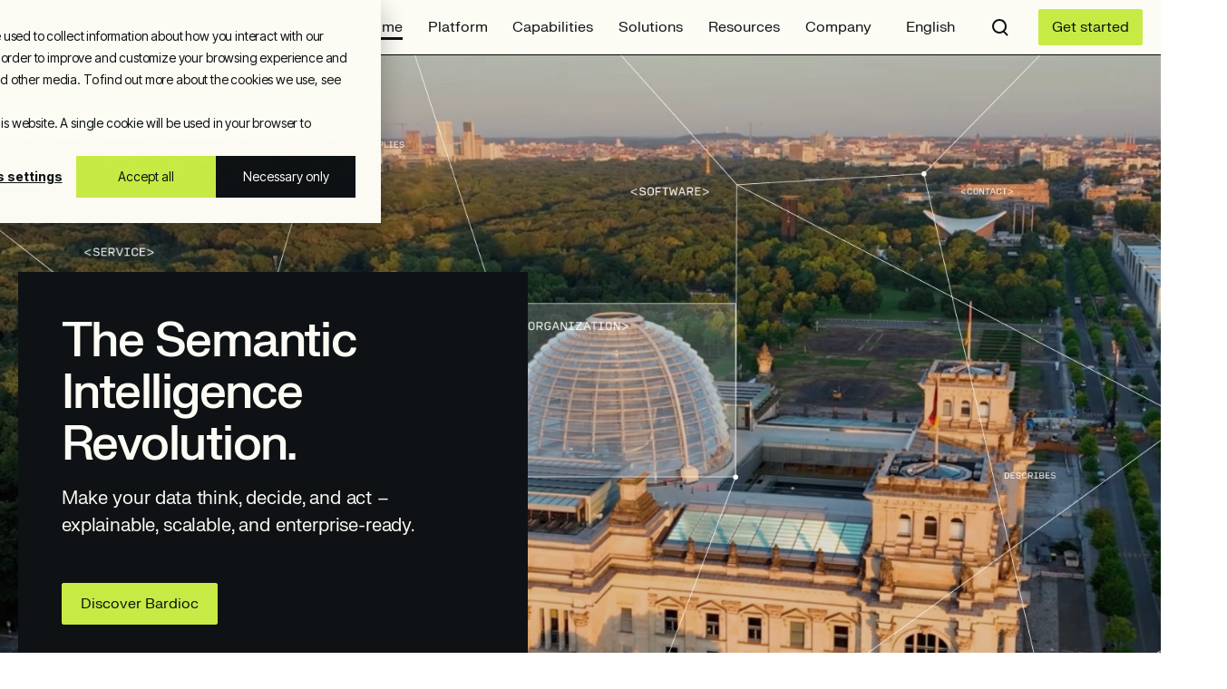

--- FILE ---
content_type: text/html; charset=UTF-8
request_url: https://www.almato.com/en/
body_size: 21092
content:
<!doctype html><html lang="en"><head>
    <meta charset="utf-8">
    <title>Almato | The Semantic Intelligence Revolution</title>
    <link rel="shortcut icon" href="https://www.almato.com/hubfs/00_Brand%20Kit/Favicon/almato%20favicon.ico">
    <meta name="description" content="Almato turns data into competitive advantage with Bardioc, the semantic data platform - built for governments, enterprises, and regulated industries.">
    
    <meta content="#686261" name="theme-color">
    <meta name="viewport" content="width=device-width, initial-scale=1">

    
    <meta property="og:description" content="Almato turns data into competitive advantage with Bardioc, the semantic data platform - built for governments, enterprises, and regulated industries.">
    <meta property="og:title" content="Almato | The Semantic Intelligence Revolution">
    <meta name="twitter:description" content="Almato turns data into competitive advantage with Bardioc, the semantic data platform - built for governments, enterprises, and regulated industries.">
    <meta name="twitter:title" content="Almato | The Semantic Intelligence Revolution">

    

    
    <style>
a.cta_button{-moz-box-sizing:content-box !important;-webkit-box-sizing:content-box !important;box-sizing:content-box !important;vertical-align:middle}.hs-breadcrumb-menu{list-style-type:none;margin:0px 0px 0px 0px;padding:0px 0px 0px 0px}.hs-breadcrumb-menu-item{float:left;padding:10px 0px 10px 10px}.hs-breadcrumb-menu-divider:before{content:'›';padding-left:10px}.hs-featured-image-link{border:0}.hs-featured-image{float:right;margin:0 0 20px 20px;max-width:50%}@media (max-width: 568px){.hs-featured-image{float:none;margin:0;width:100%;max-width:100%}}.hs-screen-reader-text{clip:rect(1px, 1px, 1px, 1px);height:1px;overflow:hidden;position:absolute !important;width:1px}
</style>

<link rel="stylesheet" href="https://www.almato.com/hubfs/hub_generated/template_assets/1/264274297038/1769522798041/template_main.min.css">
<link rel="stylesheet" href="https://www.almato.com/hubfs/hub_generated/template_assets/1/264274297054/1769522493905/template_theme-overrides.min.css">
<link rel="stylesheet" href="https://7052064.fs1.hubspotusercontent-na1.net/hubfs/7052064/hub_generated/module_assets/1/-1366607/1769524249925/module_language_switcher.min.css">

  <style>
  #hs_cos_wrapper_language-switcher .hs-language-switcher { text-align:right; }

#hs_cos_wrapper_language-switcher .hs-language-switcher__button {
  background-color:rgba(0,0,0,0.0);
  border:0px none;
  padding-left:5px;
  padding-bottom:7px;
  padding-top:7px;
  padding-right:5px;
}

#hs_cos_wrapper_language-switcher .hs-language-switcher__current-language {}

#hs_cos_wrapper_language-switcher .hs-language-switcher__inner-wrapper {
  margin-top:0px;
  margin-bottom:0px;
}

#hs_cos_wrapper_language-switcher .hs-language-switcher__button:hover,
#hs_cos_wrapper_language-switcher .hs-language-switcher.menu-open .hs-language-switcher__button {}

#hs_cos_wrapper_language-switcher .hs-language-switcher__icon {
  display:flex;
  height:auto;
  width:20px;
  fill:rgba(81,109,141,1.0);
  margin-right:10px;
}

#hs_cos_wrapper_language-switcher .hs-language-switcher__icon>svg {
  width:20px;
  height:auto;
}

#hs_cos_wrapper_language-switcher .hs-language-switcher__inner-wrapper:hover .hs-language-switcher__icon,
#hs_cos_wrapper_language-switcher .hs-language-switcher.menu-open .hs-language-switcher__icon {}

@media screen and (max-width:767px) {
  #hs_cos_wrapper_language-switcher .hs-language-switcher__current-language { display:none; }

  #hs_cos_wrapper_language-switcher .hs-language-switcher__icon {
    display:flex;
    margin-right:0;
  }

  #hs_cos_wrapper_language-switcher .hs-language-switcher__menu.hs--align-left {
    left:0;
    right:initial;
    transform:translateX(0);
  }

  #hs_cos_wrapper_language-switcher .hs-language-switcher__menu.hs--align-right {
    left:initial;
    right:0;
    transform:translateX(0);
  }

  #hs_cos_wrapper_language-switcher .hs-language-switcher__menu.hs--align-center {
    left:50%;
    right:initial;
    transform:translateX(-50%);
  }
}

#hs_cos_wrapper_language-switcher .hs-language-switcher__menu {
  border:1px none #000000;
  left:0;
}

#hs_cos_wrapper_language-switcher .hs-language-switcher__item {}

#hs_cos_wrapper_language-switcher .hs-language-switcher__item a {
  text-align:left;
  color:#516d8d;
  font-size:16px;
}

#hs_cos_wrapper_language-switcher .hs-language-switcher__item:focus,
#hs_cos_wrapper_language-switcher .hs-language-switcher__item.active,
#hs_cos_wrapper_language-switcher .hs-language-switcher__menu.mousemove .hs-language-switcher__item:hover { background:rgba(248,250,252,1.0); }

#hs_cos_wrapper_language-switcher .hs-language-switcher__item:focus a,
#hs_cos_wrapper_language-switcher .hs-language-switcher__item.active a,
#hs_cos_wrapper_language-switcher .hs-language-switcher__menu.mousemove .hs-language-switcher__item:hover a {}

@media (max-width:450px) {
  #hs_cos_wrapper_language-switcher .hs-language-switcher__menu {
    width:280px;
    max-width:280px;
  }

  #hs_cos_wrapper_language-switcher .hs-language-switcher__item a { white-space:normal; }
}

  </style>
  
<link rel="stylesheet" href="https://7052064.fs1.hubspotusercontent-na1.net/hubfs/7052064/hub_generated/module_assets/1/-2712622/1769524266965/module_search_input.min.css">

<style>
  #hs_cos_wrapper_site_search .hs-search-field__bar>form { border-radius:px; }

#hs_cos_wrapper_site_search .hs-search-field__bar>form>label {}

#hs_cos_wrapper_site_search .hs-search-field__bar>form>.hs-search-field__input { border-radius:px; }

#hs_cos_wrapper_site_search .hs-search-field__button { border-radius:px; }

#hs_cos_wrapper_site_search .hs-search-field__button:hover,
#hs_cos_wrapper_site_search .hs-search-field__button:focus {}

#hs_cos_wrapper_site_search .hs-search-field__button:active {}

#hs_cos_wrapper_site_search .hs-search-field--open .hs-search-field__suggestions { border-radius:px; }

#hs_cos_wrapper_site_search .hs-search-field--open .hs-search-field__suggestions a {}

#hs_cos_wrapper_site_search .hs-search-field--open .hs-search-field__suggestions a:hover {}

</style>

<link rel="stylesheet" href="https://www.almato.com/hubfs/hub_generated/module_assets/1/264219482319/1765297221155/module_video-background.min.css">
<link rel="stylesheet" href="https://7052064.fs1.hubspotusercontent-na1.net/hubfs/7052064/hub_generated/module_assets/1/-35056501883/1769524255334/module_video.min.css">

  <style>
    #oembed_container-module_175855717073820 .oembed_custom-thumbnail_icon svg {
      fill: #ffffff;
    }
  </style>

<link rel="stylesheet" href="https://www.almato.com/hubfs/hub_generated/template_assets/1/264219598035/1769452557567/template__splide.min.css">
<link rel="stylesheet" href="https://www.almato.com/hubfs/hub_generated/module_assets/1/308987814076/1765821491155/module_logo-grid.min.css">

  <style>
  @layer module {
  #hs_cos_wrapper_widget_1765056983012 .logo-grid { gap:24px; }

#hs_cos_wrapper_widget_1765056983012 .logo-grid__logo-wrapper {
  flex:0 1 calc(20.0% - 19.2px);
  max-width:calc(20.0% - 19.2px);
  background-color:var(--at-item-bg-light,#EDECE5);
  padding:30px;
}

#hs_cos_wrapper_widget_1765056983012 .logo-grid__logo { max-height:75px; }

  }
  </style>

<link rel="stylesheet" href="https://www.almato.com/hubfs/hub_generated/module_assets/1/264299971784/1765297222251/module_image.min.css">
<link rel="stylesheet" href="https://www.almato.com/hubfs/hub_generated/module_assets/1/264219481326/1764136365886/module_popup.min.css">
<link rel="stylesheet" href="https://www.almato.com/hubfs/hub_generated/module_assets/1/264219598023/1765297223676/module_timeline.min.css">
<link rel="stylesheet" href="https://www.almato.com/hubfs/hub_generated/module_assets/1/271830840536/1769520952192/module_menu-footer.min.css">

  <style>
  #hs_cos_wrapper_footer-module-12 hr {
  border:0 none;
  border-bottom-width:1px;
  border-bottom-style:solid;
  border-bottom-color:rgba(0,0,0,1.0);
  margin-left:auto;
  margin-right:auto;
  margin-top:10px;
  margin-bottom:10px;
  width:100%;
}

  </style>

<style>
@font-face {
  font-family: "FK Grotesk Neue";
  src: url("https://www.almato.com/hubfs/FKGroteskNeue-Regular.ttf") format("truetype");
  font-display: swap;
  font-weight: 400;
}

@font-face {
  font-family: "FK Grotesk Neue";
  src: url("https://www.almato.com/hubfs/FKGroteskNeue-Italic.ttf") format("truetype");
  font-display: swap;
  font-weight: 400;
  font-style: italic;
}

@font-face {
  font-family: "FK Grotesk Neue";
  src: url("https://www.almato.com/hubfs/FKGroteskNeue-Medium.ttf") format("truetype");
  font-display: swap;
  font-weight: 500;
}

@font-face {
  font-family: "FK Grotesk Neue";
  src: url("https://www.almato.com/hubfs/FKGroteskNeue-MediumItalic.ttf") format("truetype");
  font-display: swap;
  font-weight: 500;
  font-style: italic;
}
</style>

<style>
  @font-face {
    font-family: "IBM Plex Sans";
    font-weight: 400;
    font-style: normal;
    font-display: swap;
    src: url("/_hcms/googlefonts/IBM_Plex_Sans/regular.woff2") format("woff2"), url("/_hcms/googlefonts/IBM_Plex_Sans/regular.woff") format("woff");
  }
  @font-face {
    font-family: "IBM Plex Sans";
    font-weight: 700;
    font-style: normal;
    font-display: swap;
    src: url("/_hcms/googlefonts/IBM_Plex_Sans/700.woff2") format("woff2"), url("/_hcms/googlefonts/IBM_Plex_Sans/700.woff") format("woff");
  }
</style>

<!-- Editor Styles -->
<style id="hs_editor_style" type="text/css">
#hs_cos_wrapper_footer-module-4  { display: block !important; padding-bottom: 20px !important }
.dnd_area-row-2-force-full-width-section > .row-fluid {
  max-width: none !important;
}
.dnd_area-row-4-force-full-width-section > .row-fluid {
  max-width: none !important;
}
.footer-module-2-flexbox-positioning {
  display: -ms-flexbox !important;
  -ms-flex-direction: column !important;
  -ms-flex-align: start !important;
  -ms-flex-pack: start;
  display: flex !important;
  flex-direction: column !important;
  align-items: flex-start !important;
  justify-content: flex-start;
}
.footer-module-2-flexbox-positioning > div {
  max-width: 100%;
  flex-shrink: 0 !important;
}
/* HubSpot Non-stacked Media Query Styles */
@media (min-width:768px) {
  .dnd_area-row-2-vertical-alignment > .row-fluid {
    display: -ms-flexbox !important;
    -ms-flex-direction: row;
    display: flex !important;
    flex-direction: row;
  }
  .dnd_area-row-3-vertical-alignment > .row-fluid {
    display: -ms-flexbox !important;
    -ms-flex-direction: row;
    display: flex !important;
    flex-direction: row;
  }
  .dnd_area-row-4-vertical-alignment > .row-fluid {
    display: -ms-flexbox !important;
    -ms-flex-direction: row;
    display: flex !important;
    flex-direction: row;
  }
  .cell_17615734327953-vertical-alignment {
    display: -ms-flexbox !important;
    -ms-flex-direction: column !important;
    -ms-flex-pack: center !important;
    display: flex !important;
    flex-direction: column !important;
    justify-content: center !important;
  }
  .cell_17615734327953-vertical-alignment > div {
    flex-shrink: 0 !important;
  }
  .cell_17615734327952-vertical-alignment {
    display: -ms-flexbox !important;
    -ms-flex-direction: column !important;
    -ms-flex-pack: center !important;
    display: flex !important;
    flex-direction: column !important;
    justify-content: center !important;
  }
  .cell_17615734327952-vertical-alignment > div {
    flex-shrink: 0 !important;
  }
  .cell_17564763773154-vertical-alignment {
    display: -ms-flexbox !important;
    -ms-flex-direction: column !important;
    -ms-flex-pack: center !important;
    display: flex !important;
    flex-direction: column !important;
    justify-content: center !important;
  }
  .cell_17564763773154-vertical-alignment > div {
    flex-shrink: 0 !important;
  }
  .cell_17564763773153-vertical-alignment {
    display: -ms-flexbox !important;
    -ms-flex-direction: column !important;
    -ms-flex-pack: center !important;
    display: flex !important;
    flex-direction: column !important;
    justify-content: center !important;
  }
  .cell_17564763773153-vertical-alignment > div {
    flex-shrink: 0 !important;
  }
  .cell_17587216243004-vertical-alignment {
    display: -ms-flexbox !important;
    -ms-flex-direction: column !important;
    -ms-flex-pack: center !important;
    display: flex !important;
    flex-direction: column !important;
    justify-content: center !important;
  }
  .cell_17587216243004-vertical-alignment > div {
    flex-shrink: 0 !important;
  }
  .cell_17587216243003-vertical-alignment {
    display: -ms-flexbox !important;
    -ms-flex-direction: column !important;
    -ms-flex-pack: center !important;
    display: flex !important;
    flex-direction: column !important;
    justify-content: center !important;
  }
  .cell_17587216243003-vertical-alignment > div {
    flex-shrink: 0 !important;
  }
  .cell_17587216243003-row-4-vertical-alignment > .row-fluid {
    display: -ms-flexbox !important;
    -ms-flex-direction: row;
    display: flex !important;
    flex-direction: row;
  }
  .cell_175872162430014-vertical-alignment {
    display: -ms-flexbox !important;
    -ms-flex-direction: column !important;
    -ms-flex-pack: center !important;
    display: flex !important;
    flex-direction: column !important;
    justify-content: center !important;
  }
  .cell_175872162430014-vertical-alignment > div {
    flex-shrink: 0 !important;
  }
}
/* HubSpot Styles (default) */
.dnd_area-row-0-padding {
  padding-top: 240px !important;
}
.dnd_area-row-1-padding {
  padding-top: 50px !important;
  padding-bottom: 50px !important;
}
.dnd_area-row-2-padding {
  padding-top: 0px !important;
  padding-bottom: 0px !important;
  padding-left: 0px !important;
  padding-right: 0px !important;
}
.dnd_area-row-2-background-layers {
  background-image: linear-gradient(rgba(252, 251, 244, 1), rgba(252, 251, 244, 1)) !important;
  background-position: left top !important;
  background-size: auto !important;
  background-repeat: no-repeat !important;
}
.dnd_area-row-3-background-layers {
  background-image: linear-gradient(rgba(32, 33, 35, 1), rgba(32, 33, 35, 1)) !important;
  background-position: left top !important;
  background-size: auto !important;
  background-repeat: no-repeat !important;
}
.dnd_area-row-4-padding {
  padding-top: 0px !important;
  padding-bottom: 0px !important;
  padding-left: 0px !important;
  padding-right: 0px !important;
}
.dnd_area-row-5-background-layers {
  background-image: linear-gradient(rgba(252, 251, 244, 1), rgba(252, 251, 244, 1)) !important;
  background-position: left top !important;
  background-size: auto !important;
  background-repeat: no-repeat !important;
}
.dnd_area-row-6-background-layers {
  background-image: linear-gradient(rgba(252, 251, 244, 1), rgba(252, 251, 244, 1)) !important;
  background-position: left top !important;
  background-size: auto !important;
  background-repeat: no-repeat !important;
}
.dnd_area-row-7-background-layers {
  background-image: url('https://www.almato.com/hubfs/raw_assets/public/Almato-Flow/images/placeholder-bg-darker-wide-silicon-grey-v2.jpg') !important;
  background-position: center center !important;
  background-size: cover !important;
  background-repeat: no-repeat !important;
}
.cell_175855717073818-padding {
  padding-top: 0px !important;
  padding-bottom: 0px !important;
  padding-left: 0px !important;
  padding-right: 0px !important;
}
.cell_175855717073818-background-layers {
  background-image: linear-gradient(rgba(14, 18, 20, 1), rgba(14, 18, 20, 1)) !important;
  background-position: left top !important;
  background-size: auto !important;
  background-repeat: no-repeat !important;
}
.module_175855717073820-hidden {
  display: none !important;
}
.cell_17585571707383-margin {
  margin-top: 0px !important;
  margin-bottom: 0px !important;
}
.cell_17585571707383-padding {
  padding-top: 0px !important;
  padding-bottom: 0px !important;
  padding-left: 0px !important;
  padding-right: 0px !important;
}
.cell_17585571707386-margin {
  margin-top: 0px !important;
  margin-bottom: 0px !important;
}
.cell_17585571707386-padding {
  padding-top: 48px !important;
  padding-bottom: 48px !important;
  padding-left: 48px !important;
  padding-right: 48px !important;
}
.cell_17585571707386-background-layers {
  background-image: linear-gradient(rgba(14, 18, 20, 1), rgba(14, 18, 20, 1)) !important;
  background-position: left top !important;
  background-size: auto !important;
  background-repeat: no-repeat !important;
}
.module_175855717073811-hidden {
  display: block !important;
}
.cell_17615734327953-padding {
  padding-left: 60px !important;
  padding-right: 60px !important;
}
.cell_17615734327953-background-layers {
  background-image: linear-gradient(rgba(14, 18, 20, 1), rgba(14, 18, 20, 1)) !important;
  background-position: left top !important;
  background-size: auto !important;
  background-repeat: no-repeat !important;
}
.cell_17615734327952-padding {
  padding-top: 10vw !important;
  padding-bottom: 10vw !important;
  padding-left: 10vw !important;
  padding-right: 10vw !important;
}
.cell_17564763773154-padding {
  padding-left: 0px !important;
  padding-right: 0px !important;
}
.module_175647637731523-hidden {
  display: none !important;
}
.module_175647637731524-hidden {
  display: block !important;
}
.cell_17564763773153-padding {
  padding-left: 0px !important;
  padding-right: 0px !important;
}
.cell_17587216243004-padding {
  padding-left: 60px !important;
  padding-right: 60px !important;
}
.cell_17587216243004-background-layers {
  background-image: url('https://www.almato.com/hubfs/07_Company/Newsroom/2025/BW%20CIOReview%20Europe.png') !important;
  background-position: right center !important;
  background-size: contain !important;
  background-repeat: no-repeat !important;
}
.cell_17587216243003-padding {
  padding-top: 10vw !important;
  padding-bottom: 10vw !important;
  padding-left: 10vw !important;
  padding-right: 10vw !important;
}
.cell_17587216243003-background-layers {
  background-image: linear-gradient(rgba(14, 18, 20, 1), rgba(14, 18, 20, 1)) !important;
  background-position: left top !important;
  background-size: auto !important;
  background-repeat: no-repeat !important;
}
.cell_175872162430014-padding {
  padding-left: 0px !important;
}
.cell_17563680395273-padding {
  padding-top: 0px !important;
  padding-bottom: 0px !important;
  padding-left: 0px !important;
  padding-right: 0px !important;
}
.cell_17563680395277-padding {
  padding-left: 0px !important;
  padding-right: 0px !important;
}
.dnd_area-dnd_partial-5-column-1-padding {
  padding-left: 0px !important;
  padding-right: 0px !important;
}
.dnd_area-dnd_partial-5-column-2-padding {
  padding-left: 0px !important;
  padding-right: 0px !important;
}
.cell_17564736483646-margin {
  margin-top: 0px !important;
  margin-bottom: 0px !important;
}
.cell_17564736483646-padding {
  padding-top: 48px !important;
  padding-bottom: 48px !important;
  padding-left: 48px !important;
  padding-right: 48px !important;
}
.cell_17564736483646-background-layers {
  background-image: linear-gradient(rgba(14, 18, 20, 1), rgba(14, 18, 20, 1)) !important;
  background-position: left top !important;
  background-size: auto !important;
  background-repeat: no-repeat !important;
}
.cell_175647364836410-padding {
  padding-left: 0px !important;
  padding-right: 0px !important;
}
.footer-row-0-padding {
  padding-top: 80px !important;
  padding-bottom: 40px !important;
}
.footer-row-1-padding {
  padding-top: 0px !important;
  padding-bottom: 80px !important;
}
.footer-row-2-padding {
  padding-top: 0px !important;
  padding-bottom: 0px !important;
}
.footer-row-3-padding {
  padding-top: 0px !important;
  padding-bottom: 60px !important;
}
.cell_1756838995316-padding {
  padding-left: 0px !important;
}
.footer-column-3-padding {
  padding-right: 0px !important;
}
.footer-column-15-row-0-margin {
  margin-top: 12px !important;
  margin-bottom: 12px !important;
}
.footer-column-13-row-0-margin {
  margin-top: 12px !important;
  margin-bottom: 12px !important;
}
/* HubSpot Styles (mobile) */
@media (max-width: 767px) {
  .dnd_area-row-0-padding {
    padding-top: 0px !important;
    padding-bottom: 0px !important;
    padding-left: 0px !important;
    padding-right: 0px !important;
  }
  .dnd_area-row-3-padding {
    padding-bottom: 0px !important;
    padding-left: 0px !important;
    padding-right: 0px !important;
  }
  .cell_17585571707384-hidden {
    display: block !important;
  }
  .module_175855717073812-hidden {
    display: none !important;
  }
  .module_175855717073817-hidden {
    display: none !important;
  }
  .module_175855717073820-hidden {
    display: block !important;
  }
  .cell_17615734327953-padding {
    padding-left: 20px !important;
    padding-right: 20px !important;
  }
  .cell_17615734327952-padding {
    padding-top: 40px !important;
    padding-bottom: 80px !important;
    padding-left: 20px !important;
    padding-right: 20px !important;
  }
  .module_175647637731523-hidden {
    display: block !important;
  }
  .module_175647637731524-hidden {
    display: none !important;
  }
  .cell_17564763773153-padding {
    padding-bottom: 32px !important;
    padding-left: 20px !important;
    padding-right: 20px !important;
  }
  .cell_17587216243004-padding {
    padding-left: 20px !important;
    padding-right: 20px !important;
  }
  .cell_17587216243003-padding {
    padding-top: 80px !important;
    padding-bottom: 80px !important;
    padding-left: 20px !important;
    padding-right: 20px !important;
  }
  .module_175647364836423-hidden {
    display: none !important;
  }
  .footer-row-2-padding {
    padding-top: 0px !important;
    padding-bottom: 60px !important;
  }
  .footer-row-3-padding {
    padding-top: 0px !important;
    padding-bottom: 60px !important;
  }
  #hs_cos_wrapper_module_175855717073820 {
    display: block !important;
  }
}
</style>
    
  <script data-search_input-config="config_site_search" type="application/json">
  {
    "autosuggest_results_message": "Results for \u201C[[search_term]]\u201D",
    "autosuggest_no_results_message": "There are no autosuggest results for \u201C[[search_term]]\u201D",
    "sr_empty_search_field_message": "There are no suggestions because the search field is empty.",
    "sr_autosuggest_results_message": "There are currently [[number_of_results]] auto-suggested results for [[search_term]]. Navigate to the results list by pressing the down arrow key, or press return to search for all results.",
    "sr_search_field_aria_label": "This is a search field with an auto-suggest feature attached.",
    "sr_search_button_aria_label": "Search"
  }
  </script>

  <script id="hs-search-input__valid-content-types" type="application/json">
    [
      
        "SITE_PAGE",
      
        "LANDING_PAGE",
      
        "BLOG_POST",
      
        "LISTING_PAGE",
      
        "KNOWLEDGE_ARTICLE",
      
        "HS_CASE_STUDY"
      
    ]
  </script>

<script type="application/ld+json">
{"@context":"https://schema.org","@type":"VideoObject","contentUrl":"https://143706108.fs1.hubspotusercontent-eu1.net/hubfs/143706108/01_Home/Stage-Video-Almato-Bardioc.mp4","dateModified":"2025-09-10T06:29:04.588Z","duration":"PT29S","height":1080,"name":"Stage-Video-Almato-Bardioc","thumbnailUrl":"https://143706108.fs1.hubspotusercontent-eu1.net/hubfs/143706108/01_Home/Stage-Video-Almato-Bardioc.mp4/medium.jpg?t=1757485676162","uploadDate":"2025-08-20T12:13:27.065Z","width":1920}</script>


    
<!--  Added by GoogleAnalytics4 integration -->
<script>
var _hsp = window._hsp = window._hsp || [];
window.dataLayer = window.dataLayer || [];
function gtag(){dataLayer.push(arguments);}

var useGoogleConsentModeV2 = true;
var waitForUpdateMillis = 1000;


if (!window._hsGoogleConsentRunOnce) {
  window._hsGoogleConsentRunOnce = true;

  gtag('consent', 'default', {
    'ad_storage': 'denied',
    'analytics_storage': 'denied',
    'ad_user_data': 'denied',
    'ad_personalization': 'denied',
    'wait_for_update': waitForUpdateMillis
  });

  if (useGoogleConsentModeV2) {
    _hsp.push(['useGoogleConsentModeV2'])
  } else {
    _hsp.push(['addPrivacyConsentListener', function(consent){
      var hasAnalyticsConsent = consent && (consent.allowed || (consent.categories && consent.categories.analytics));
      var hasAdsConsent = consent && (consent.allowed || (consent.categories && consent.categories.advertisement));

      gtag('consent', 'update', {
        'ad_storage': hasAdsConsent ? 'granted' : 'denied',
        'analytics_storage': hasAnalyticsConsent ? 'granted' : 'denied',
        'ad_user_data': hasAdsConsent ? 'granted' : 'denied',
        'ad_personalization': hasAdsConsent ? 'granted' : 'denied'
      });
    }]);
  }
}

gtag('js', new Date());
gtag('set', 'developer_id.dZTQ1Zm', true);
gtag('config', 'G-HLZP6Q444X');
</script>
<script async src="https://www.googletagmanager.com/gtag/js?id=G-HLZP6Q444X"></script>

<!-- /Added by GoogleAnalytics4 integration -->

<!--  Added by GoogleTagManager integration -->
<script>
var _hsp = window._hsp = window._hsp || [];
window.dataLayer = window.dataLayer || [];
function gtag(){dataLayer.push(arguments);}

var useGoogleConsentModeV2 = true;
var waitForUpdateMillis = 1000;



var hsLoadGtm = function loadGtm() {
    if(window._hsGtmLoadOnce) {
      return;
    }

    if (useGoogleConsentModeV2) {

      gtag('set','developer_id.dZTQ1Zm',true);

      gtag('consent', 'default', {
      'ad_storage': 'denied',
      'analytics_storage': 'denied',
      'ad_user_data': 'denied',
      'ad_personalization': 'denied',
      'wait_for_update': waitForUpdateMillis
      });

      _hsp.push(['useGoogleConsentModeV2'])
    }

    (function(w,d,s,l,i){w[l]=w[l]||[];w[l].push({'gtm.start':
    new Date().getTime(),event:'gtm.js'});var f=d.getElementsByTagName(s)[0],
    j=d.createElement(s),dl=l!='dataLayer'?'&l='+l:'';j.async=true;j.src=
    'https://www.googletagmanager.com/gtm.js?id='+i+dl;f.parentNode.insertBefore(j,f);
    })(window,document,'script','dataLayer','GTM-PXV7Q9T');

    window._hsGtmLoadOnce = true;
};

_hsp.push(['addPrivacyConsentListener', function(consent){
  if(consent.allowed || (consent.categories && consent.categories.analytics)){
    hsLoadGtm();
  }
}]);

</script>

<!-- /Added by GoogleTagManager integration -->

    <link rel="canonical" href="https://www.almato.com/en/">


<meta property="og:image" content="https://www.almato.com/hubfs/09_General/Almato_Webassets_Stage.png">
<meta property="og:image:width" content="1920">
<meta property="og:image:height" content="1080">

<meta name="twitter:image" content="https://www.almato.com/hubfs/09_General/Almato_Webassets_Stage.png">


<meta property="og:url" content="https://www.almato.com/en/">
<meta name="twitter:card" content="summary_large_image">
<meta http-equiv="content-language" content="en">
<link rel="alternate" hreflang="de" href="https://www.almato.com/de/">
<link rel="alternate" hreflang="en" href="https://www.almato.com/en/">






    
    
    
    
  <meta name="generator" content="HubSpot"></head>
  <body>
<!--  Added by GoogleTagManager integration -->
<noscript><iframe src="https://www.googletagmanager.com/ns.html?id=GTM-PXV7Q9T" height="0" width="0" style="display:none;visibility:hidden"></iframe></noscript>

<!-- /Added by GoogleTagManager integration -->

    
    
    

    
    
    
    
    
    
    <div class="body-wrapper hs-content-id-265547032821 hs-site-page page">
      
      

      
        <div data-global-resource-path="Almato-Flow/templates/partials/header.html">



<header class="header sticky">

  
  <a href="#main-content" class="header__skip">Skip to content</a>

  <div class="header__container content-wrapper">

    
    <div class="header__logo header__logo--main">
      <div id="hs_cos_wrapper_site_logo" class="hs_cos_wrapper hs_cos_wrapper_widget hs_cos_wrapper_type_module widget-type-logo" style="" data-hs-cos-general-type="widget" data-hs-cos-type="module">
  



  <span id="hs_cos_wrapper_site_logo_hs_logo_widget" class="hs_cos_wrapper hs_cos_wrapper_widget hs_cos_wrapper_type_logo" style="" data-hs-cos-general-type="widget" data-hs-cos-type="logo"><a href="/" id="hs-link-site_logo_hs_logo_widget" style="border-width:0px;border:0px;"><img src="https://www.almato.com/hs-fs/hubfs/00_Brand%20Kit/Almato%20Logo%20Aerospace%20Black.png?width=619&amp;height=143&amp;name=Almato%20Logo%20Aerospace%20Black.png" class="hs-image-widget " height="143" style="height: auto;width:619px;border-width:0px;border:0px;" width="619" alt="Almato" title="Almato" srcset="https://www.almato.com/hs-fs/hubfs/00_Brand%20Kit/Almato%20Logo%20Aerospace%20Black.png?width=310&amp;height=72&amp;name=Almato%20Logo%20Aerospace%20Black.png 310w, https://www.almato.com/hs-fs/hubfs/00_Brand%20Kit/Almato%20Logo%20Aerospace%20Black.png?width=619&amp;height=143&amp;name=Almato%20Logo%20Aerospace%20Black.png 619w, https://www.almato.com/hs-fs/hubfs/00_Brand%20Kit/Almato%20Logo%20Aerospace%20Black.png?width=929&amp;height=215&amp;name=Almato%20Logo%20Aerospace%20Black.png 929w, https://www.almato.com/hs-fs/hubfs/00_Brand%20Kit/Almato%20Logo%20Aerospace%20Black.png?width=1238&amp;height=286&amp;name=Almato%20Logo%20Aerospace%20Black.png 1238w, https://www.almato.com/hs-fs/hubfs/00_Brand%20Kit/Almato%20Logo%20Aerospace%20Black.png?width=1548&amp;height=358&amp;name=Almato%20Logo%20Aerospace%20Black.png 1548w, https://www.almato.com/hs-fs/hubfs/00_Brand%20Kit/Almato%20Logo%20Aerospace%20Black.png?width=1857&amp;height=429&amp;name=Almato%20Logo%20Aerospace%20Black.png 1857w" sizes="(max-width: 619px) 100vw, 619px"></a></span>
</div>
    </div>
    

    
    <div class="header__column">

      
      <div class="header__row-2">
        <div class="header__navigation header--element">
          <div id="hs_cos_wrapper_nav-primary" class="hs_cos_wrapper hs_cos_wrapper_widget hs_cos_wrapper_type_module" style="" data-hs-cos-general-type="widget" data-hs-cos-type="module">





























<nav aria-label="Main menu" class="nav-primary">
  
  
  <ul class="sub lvl-1">
    
      
  <li class="no-sub menu-item hs-skip-lang-url-rewrite">
    <a href="https://www.almato.com/en/" class="menu-link active-item" aria-current="page"><span>Home</span></a>

    
  </li>

    
      
  <li class="has-sub menu-item hs-skip-lang-url-rewrite">
    <a href="javascript:;" class="menu-link"><span>Platform</span></a>

    
      <input type="checkbox" id="Platform" class="sub-toggle">
      <label class="menu-arrow" for="Platform">
        <span class="menu-arrow-bg"><svg viewbox="0 0 777 588" fill-rule="evenodd" clip-rule="evenodd"><g><polygon class="fil0" points="388,282 95,0 0,99 388,471 777,99 682,0 " /></g></svg></span>
      </label>
      
  
  <ul class="sub lvl-2">
    
      
  <li class="no-sub menu-item hs-skip-lang-url-rewrite">
    <a href="https://www.almato.com/en/platform/bardioc" class="menu-link"><span>Bardioc</span></a>

    
  </li>

    
      
  <li class="no-sub menu-item hs-skip-lang-url-rewrite">
    <a href="https://www.almato.com/en/platform/operations" class="menu-link"><span>Operations</span></a>

    
  </li>

    
      
  <li class="no-sub menu-item hs-skip-lang-url-rewrite">
    <a href="https://www.almato.com/en/platform/data-ai-applications" class="menu-link"><span>Data + AI Applications</span></a>

    
  </li>

    
      
  <li class="no-sub menu-item hs-skip-lang-url-rewrite">
    <a href="https://www.almato.com/en/platform/professional-services" class="menu-link"><span>Professional Services</span></a>

    
  </li>

    
  </ul>

    
  </li>

    
      
  <li class="has-sub menu-item hs-skip-lang-url-rewrite">
    <a href="https://www.almato.com/en/capabilities" class="menu-link"><span>Capabilities</span></a>

    
      <input type="checkbox" id="Capabilities" class="sub-toggle">
      <label class="menu-arrow" for="Capabilities">
        <span class="menu-arrow-bg"><svg viewbox="0 0 777 588" fill-rule="evenodd" clip-rule="evenodd"><g><polygon class="fil0" points="388,282 95,0 0,99 388,471 777,99 682,0 " /></g></svg></span>
      </label>
      
  
  <ul class="sub lvl-2">
    
      
  <li class="no-sub menu-item hs-skip-lang-url-rewrite">
    <a href="https://www.almato.com/en/capabilities/semantic-understanding" class="menu-link"><span>Semantic Understanding</span></a>

    
  </li>

    
      
  <li class="no-sub menu-item hs-skip-lang-url-rewrite">
    <a href="https://www.almato.com/en/capabilities/data-integration" class="menu-link"><span>Data Integration</span></a>

    
  </li>

    
      
  <li class="no-sub menu-item hs-skip-lang-url-rewrite">
    <a href="https://www.almato.com/en/capabilities/data-storage" class="menu-link"><span>Data Storage</span></a>

    
  </li>

    
      
  <li class="no-sub menu-item hs-skip-lang-url-rewrite">
    <a href="https://www.almato.com/en/capabilities/data-access" class="menu-link"><span>Data Access</span></a>

    
  </li>

    
      
  <li class="no-sub menu-item hs-skip-lang-url-rewrite">
    <a href="https://www.almato.com/en/capabilities/data-analysis" class="menu-link"><span>Data Analysis</span></a>

    
  </li>

    
      
  <li class="no-sub menu-item hs-skip-lang-url-rewrite">
    <a href="https://www.almato.com/en/capabilities/development" class="menu-link"><span>Development</span></a>

    
  </li>

    
      
  <li class="no-sub menu-item hs-skip-lang-url-rewrite">
    <a href="https://www.almato.com/en/capabilities/automation" class="menu-link"><span>Automation</span></a>

    
  </li>

    
      
  <li class="no-sub menu-item hs-skip-lang-url-rewrite">
    <a href="https://www.almato.com/en/capabilities/enterprise-ready-operations" class="menu-link"><span>Enterprise-ready Operations</span></a>

    
  </li>

    
  </ul>

    
  </li>

    
      
  <li class="has-sub menu-item hs-skip-lang-url-rewrite">
    <a href="javascript:;" class="menu-link"><span>Solutions</span></a>

    
      <input type="checkbox" id="Solutions" class="sub-toggle">
      <label class="menu-arrow" for="Solutions">
        <span class="menu-arrow-bg"><svg viewbox="0 0 777 588" fill-rule="evenodd" clip-rule="evenodd"><g><polygon class="fil0" points="388,282 95,0 0,99 388,471 777,99 682,0 " /></g></svg></span>
      </label>
      
  
  <ul class="sub lvl-2">
    
      
  <li class="no-sub menu-item hs-skip-lang-url-rewrite">
    <a href="https://www.almato.com/en/solutions/global-consultancy" class="menu-link"><span>Global Consultancy</span></a>

    
  </li>

    
      
  <li class="no-sub menu-item hs-skip-lang-url-rewrite">
    <a href="https://www.almato.com/en/solutions/personalized-retail" class="menu-link"><span>Personalized Retail</span></a>

    
  </li>

    
      
  <li class="no-sub menu-item hs-skip-lang-url-rewrite">
    <a href="https://www.almato.com/en/solutions/federal-government" class="menu-link"><span>Federal Government</span></a>

    
  </li>

    
      
  <li class="no-sub menu-item hs-skip-lang-url-rewrite">
    <a href="https://www.almato.com/en/solutions/datagroup" class="menu-link"><span>DATAGROUP</span></a>

    
  </li>

    
      
  <li class="no-sub menu-item hs-skip-lang-url-rewrite">
    <a href="https://www.almato.com/en/solutions/ericsson" class="menu-link"><span>Ericsson</span></a>

    
  </li>

    
      
  <li class="no-sub menu-item hs-skip-lang-url-rewrite">
    <a href="https://www.almato.com/en/solutions/neoris" class="menu-link"><span>NEORIS</span></a>

    
  </li>

    
  </ul>

    
  </li>

    
      
  <li class="has-sub menu-item hs-skip-lang-url-rewrite">
    <a href="javascript:;" class="menu-link"><span>Resources</span></a>

    
      <input type="checkbox" id="Resources" class="sub-toggle">
      <label class="menu-arrow" for="Resources">
        <span class="menu-arrow-bg"><svg viewbox="0 0 777 588" fill-rule="evenodd" clip-rule="evenodd"><g><polygon class="fil0" points="388,282 95,0 0,99 388,471 777,99 682,0 " /></g></svg></span>
      </label>
      
  
  <ul class="sub lvl-2">
    
      
  <li class="no-sub menu-item hs-skip-lang-url-rewrite">
    <a href="https://www.almato.com/en/resources/academy" class="menu-link"><span>Academy</span></a>

    
  </li>

    
      
  <li class="no-sub menu-item hs-skip-lang-url-rewrite">
    <a href="https://www.almato.com/en/resources/blog" class="menu-link"><span>Blog</span></a>

    
  </li>

    
      
  <li class="no-sub menu-item hs-skip-lang-url-rewrite">
    <a href="https://www.almato.com/en/resources/whitepapers" class="menu-link"><span>Whitepapers</span></a>

    
  </li>

    
  </ul>

    
  </li>

    
      
  <li class="has-sub menu-item hs-skip-lang-url-rewrite">
    <a href="javascript:;" class="menu-link"><span>Company</span></a>

    
      <input type="checkbox" id="Company" class="sub-toggle">
      <label class="menu-arrow" for="Company">
        <span class="menu-arrow-bg"><svg viewbox="0 0 777 588" fill-rule="evenodd" clip-rule="evenodd"><g><polygon class="fil0" points="388,282 95,0 0,99 388,471 777,99 682,0 " /></g></svg></span>
      </label>
      
  
  <ul class="sub lvl-2">
    
      
  <li class="no-sub menu-item hs-skip-lang-url-rewrite">
    <a href="https://www.almato.com/en/company/about-us" class="menu-link"><span>About us</span></a>

    
  </li>

    
      
  <li class="no-sub menu-item hs-skip-lang-url-rewrite">
    <a href="https://www.almato.com/en/company/management" class="menu-link"><span>Management</span></a>

    
  </li>

    
      
  <li class="no-sub menu-item hs-skip-lang-url-rewrite">
    <a href="https://www.almato.com/en/company/events" class="menu-link"><span>Events</span></a>

    
  </li>

    
      
  <li class="no-sub menu-item hs-skip-lang-url-rewrite">
    <a href="https://www.almato.com/en/newsroom" class="menu-link"><span>Newsroom</span></a>

    
  </li>

    
      
  <li class="no-sub menu-item hs-skip-lang-url-rewrite">
    <a href="https://www.almato.com/en/company/careers-connect" class="menu-link"><span>Careers + Connect</span></a>

    
  </li>

    
      
  <li class="no-sub menu-item hs-skip-lang-url-rewrite">
    <a href="https://www.almato.com/en/company/contact" class="menu-link"><span>Contact</span></a>

    
  </li>

    
  </ul>

    
  </li>

    
  </ul>

</nav></div>
        </div>
        
          <div class="header__language-switcher header--element">
            <div class="header__language-switcher--label">
              
  
    <div id="hs_cos_wrapper_language-switcher" class="hs_cos_wrapper hs_cos_wrapper_widget hs_cos_wrapper_type_module widget-type-language_switcher" style="" data-hs-cos-general-type="widget" data-hs-cos-type="module">


















  
  

  <nav class="hs-language-switcher" aria-label="Select your language">
    <div class="hs-language-switcher__inner-wrapper">
      <button class="hs-language-switcher__button" aria-label="English" aria-expanded="false">
        <span aria-hidden="true" class="hs-language-switcher__label">
          
  
    
      
      
      
    

    <span id="hs_cos_wrapper_language-switcher_" class="hs_cos_wrapper hs_cos_wrapper_widget hs_cos_wrapper_type_icon hs-language-switcher__icon" style="" data-hs-cos-general-type="widget" data-hs-cos-type="icon"><svg version="1.0" xmlns="http://www.w3.org/2000/svg" viewbox="0 0 512 512" aria-hidden="true"><g id="globe1_layer"><path d="M364.215 192h131.43c5.439 20.419 8.354 41.868 8.354 64s-2.915 43.581-8.354 64h-131.43c5.154-43.049 4.939-86.746 0-128zM185.214 352c10.678 53.68 33.173 112.514 70.125 151.992.221.001.44.008.661.008s.44-.008.661-.008c37.012-39.543 59.467-98.414 70.125-151.992H185.214zm174.13-192h125.385C452.802 84.024 384.128 27.305 300.95 12.075c30.238 43.12 48.821 96.332 58.394 147.925zm-27.35 32H180.006c-5.339 41.914-5.345 86.037 0 128h151.989c5.339-41.915 5.345-86.037-.001-128zM152.656 352H27.271c31.926 75.976 100.6 132.695 183.778 147.925-30.246-43.136-48.823-96.35-58.393-147.925zm206.688 0c-9.575 51.605-28.163 104.814-58.394 147.925 83.178-15.23 151.852-71.949 183.778-147.925H359.344zm-32.558-192c-10.678-53.68-33.174-112.514-70.125-151.992-.221 0-.44-.008-.661-.008s-.44.008-.661.008C218.327 47.551 195.872 106.422 185.214 160h141.572zM16.355 192C10.915 212.419 8 233.868 8 256s2.915 43.581 8.355 64h131.43c-4.939-41.254-5.154-84.951 0-128H16.355zm136.301-32c9.575-51.602 28.161-104.81 58.394-147.925C127.872 27.305 59.198 84.024 27.271 160h125.385z" /></g></svg></span>
  

          <span class="hs-language-switcher__current-language">English</span>
          
        </span>
      </button>

      <ul class="hs-language-switcher__menu" role="menu">
        
          <li class="hs-language-switcher__item" role="menuitem">
            <a lang="de" hreflang="de" href="https://www.almato.com/de/" data-value="Deutsch">Deutsch</a>
          </li>
        
          <li class="hs-language-switcher__item" role="menuitem">
            <a lang="en" hreflang="en" href="https://www.almato.com/en/" data-value="English">English</a>
          </li>
        
      </ul>
    </div>
  </nav>
</div>
  

            </div>
          </div>
        
        <div class="header--toggle header__navigation--toggle">
          <svg xmlns="http://www.w3.org/2000/svg" viewbox="0 0 96 120"><defs /><path d="M2 18a4 4 0 014-4h84a4 4 0 010 8H6a4 4 0 01-4-4zm4 34h84a4 4 0 000-8H6a4 4 0 000 8zm0 30h84a4 4 0 000-8H6a4 4 0 000 8z" /></svg>
        </div>
        
          <div class="header--toggle header__language-switcher--toggle"></div>
        
        
        <div class="header--toggle header__search--toggle">
          <svg xmlns="http://www.w3.org/2000/svg" stroke-width="0" viewbox="0 0 24 24"><defs /><path d="M11 3a8 8 0 015.86 13.446l3.347 3.347a1 1 0 01-1.32 1.497l-.094-.083-3.473-3.472A8 8 0 1111 3zm0 2a6 6 0 100 12 6 6 0 000-12z" /></svg>
        </div>
        
        <div class="header__close--toggle">
          <svg xmlns="http://www.w3.org/2000/svg" viewbox="0 0 32 40"><defs /><path d="M23.879 21.22l-5.224-5.221 5.22-5.224c.602-.6.602-1.565.002-2.167l-.485-.486a1.509 1.509 0 00-1.085-.451h-.002c-.41 0-.795.161-1.083.45L16 13.347l-5.224-5.22a1.527 1.527 0 00-2.165-.003l-.486.481a1.514 1.514 0 00-.453 1.086c0 .411.161.798.45 1.086l5.226 5.222-5.221 5.224a1.53 1.53 0 00-.002 2.169l.485.485a1.535 1.535 0 002.171.001l5.221-5.225 5.222 5.219c.296.299.69.45 1.085.45.391 0 .783-.149 1.082-.447l.485-.484c.294-.285.453-.675.453-1.085a1.519 1.519 0 00-.448-1.086z" /></svg>
        </div>
        <div class="header__search header--element">
          <div id="hs_cos_wrapper_site_search" class="hs_cos_wrapper hs_cos_wrapper_widget hs_cos_wrapper_type_module" style="" data-hs-cos-general-type="widget" data-hs-cos-type="module">












  












<div class="hs-search-field">
    <div class="hs-search-field__bar hs-search-field__bar--button-inline  ">
      <form data-hs-do-not-collect="true" class="hs-search-field__form" action="/hs-search-results">

        <label class="hs-search-field__label " for="site_search-input">Search</label>

        <input role="combobox" aria-expanded="false" aria-controls="autocomplete-results" aria-label="This is a search field with an auto-suggest feature attached." type="search" class="hs-search-field__input" id="site_search-input" name="q" autocomplete="off" aria-autocomplete="list" placeholder="">

        
          
            <input type="hidden" name="type" value="SITE_PAGE">
          
        
          
        
          
            <input type="hidden" name="type" value="BLOG_POST">
          
        
          
            <input type="hidden" name="type" value="LISTING_PAGE">
          
        
          
        
          
        

        

        <button class="hs-search-field__button " aria-label="Search">
          <span id="hs_cos_wrapper_site_search_" class="hs_cos_wrapper hs_cos_wrapper_widget hs_cos_wrapper_type_icon" style="" data-hs-cos-general-type="widget" data-hs-cos-type="icon"><svg version="1.0" xmlns="http://www.w3.org/2000/svg" viewbox="0 0 512 512" aria-hidden="true"><g id="search2_layer"><path d="M505 442.7L405.3 343c-4.5-4.5-10.6-7-17-7H372c27.6-35.3 44-79.7 44-128C416 93.1 322.9 0 208 0S0 93.1 0 208s93.1 208 208 208c48.3 0 92.7-16.4 128-44v16.3c0 6.4 2.5 12.5 7 17l99.7 99.7c9.4 9.4 24.6 9.4 33.9 0l28.3-28.3c9.4-9.4 9.4-24.6.1-34zM208 336c-70.7 0-128-57.2-128-128 0-70.7 57.2-128 128-128 70.7 0 128 57.2 128 128 0 70.7-57.2 128-128 128z" /></g></svg></span>
           </button>
        <div class="hs-search-field__suggestions-container ">
          <ul id="autocomplete-results" role="listbox" aria-label="term" class="hs-search-field__suggestions">
            
              <li role="option" tabindex="-1" aria-posinset="1" aria-setsize="0" class="results-for show-for-sr">There are no suggestions because the search field is empty.</li>
            
          </ul>
        </div>
      </form>
    </div>
    <div id="sr-messenger" class="hs-search-sr-message-container show-for-sr" role="status" aria-live="polite" aria-atomic="true">
    </div>
</div>

</div>
        </div>
        <div class="container-fluid header-button-wrapper">
<div class="row-fluid-wrapper">
<div class="row-fluid">
<div class="span12 widget-span widget-type-cell " style="" data-widget-type="cell" data-x="0" data-w="12">

<div class="row-fluid-wrapper row-depth-1 row-number-1 dnd-section">
<div class="row-fluid ">
<div class="span12 widget-span widget-type-cell dnd-column" style="" data-widget-type="cell" data-x="0" data-w="12">

<div class="row-fluid-wrapper row-depth-1 row-number-2 dnd-row">
<div class="row-fluid ">
<div class="span12 widget-span widget-type-custom_widget dnd-module" style="" data-widget-type="custom_widget" data-x="0" data-w="12">
<div id="hs_cos_wrapper_widget_1757329505714" class="hs_cos_wrapper hs_cos_wrapper_widget hs_cos_wrapper_type_module" style="" data-hs-cos-general-type="widget" data-hs-cos-type="module">
  
    
  





  



<div class="custom-button mod-al-left">
<a class="button button-style01" href="https://www.almato.com/en/company/contact" target="_blank" rel="noopener">
    Get started
  </a>
</div></div>

</div><!--end widget-span -->
</div><!--end row-->
</div><!--end row-wrapper -->

</div><!--end widget-span -->
</div><!--end row-->
</div><!--end row-wrapper -->

</div><!--end widget-span -->
</div>
</div>
</div>
      </div>
      

    </div>
    

  </div>

</header></div>
      

      

<main id="main-content" class="body-container-wrapper">
  <div class="container-fluid body-container body-container--overview">
<div class="row-fluid-wrapper">
<div class="row-fluid">
<div class="span12 widget-span widget-type-cell " style="" data-widget-type="cell" data-x="0" data-w="12">

<div class="row-fluid-wrapper row-depth-1 row-number-1 dnd-section dnd-section--stage dnd_area-row-0-padding">
<div class="row-fluid ">
<div class="span8 widget-span widget-type-cell cell_17585571707383-padding cell_17585571707383-margin dnd-column" style="" data-widget-type="cell" data-x="0" data-w="8">

<div class="row-fluid-wrapper row-depth-1 row-number-2 dnd-row">
<div class="row-fluid ">
<div class="span12 widget-span widget-type-cell cell_17585571707386-background-layers cell_17585571707386-padding cell_17585571707386-background-color dnd-column cell_17585571707386-margin" style="" data-widget-type="cell" data-x="0" data-w="12">

<div class="row-fluid-wrapper row-depth-1 row-number-3 dnd-row">
<div class="row-fluid ">
<div class="span12 widget-span widget-type-custom_widget module_175855717073811-hidden dnd-module" style="" data-widget-type="custom_widget" data-x="0" data-w="12">
<div id="hs_cos_wrapper_module_175855717073811" class="hs_cos_wrapper hs_cos_wrapper_widget hs_cos_wrapper_type_module" style="" data-hs-cos-general-type="widget" data-hs-cos-type="module">


















<div class="heading-title-wrap mod-align-left mod-light">

<h1 class="heading-title">The Semantic <br> Intelligence <br> Revolution.</h1>

  <div class="title-description richtext">Make your data think, decide, and act – explainable, scalable, and enterprise-ready.</div>

</div>
</div>

</div><!--end widget-span -->
</div><!--end row-->
</div><!--end row-wrapper -->

<div class="row-fluid-wrapper row-depth-1 row-number-4 dnd-row">
<div class="row-fluid ">
<div class="span12 widget-span widget-type-custom_widget dnd-module" style="" data-widget-type="custom_widget" data-x="0" data-w="12">
<div id="hs_cos_wrapper_module_175855717073813" class="hs_cos_wrapper hs_cos_wrapper_widget hs_cos_wrapper_type_module" style="" data-hs-cos-general-type="widget" data-hs-cos-type="module">


<div class="empty-space-module" style="height:48px;"></div></div>

</div><!--end widget-span -->
</div><!--end row-->
</div><!--end row-wrapper -->

<div class="row-fluid-wrapper row-depth-1 row-number-5 dnd-row">
<div class="row-fluid ">
<div class="span12 widget-span widget-type-custom_widget dnd-module" style="" data-widget-type="custom_widget" data-x="0" data-w="12">
<div id="hs_cos_wrapper_module_1758568497342" class="hs_cos_wrapper hs_cos_wrapper_widget hs_cos_wrapper_type_module" style="" data-hs-cos-general-type="widget" data-hs-cos-type="module">
  
    
  







<div class="custom-button mod-al-left">
<a class="button button-style01" href="https://www.almato.com/en/platform/bardioc">
    Discover Bardioc
  </a>
</div></div>

</div><!--end widget-span -->
</div><!--end row-->
</div><!--end row-wrapper -->

</div><!--end widget-span -->
</div><!--end row-->
</div><!--end row-wrapper -->

</div><!--end widget-span -->
<div class="span4 widget-span widget-type-cell cell_17585571707384-hidden dnd-column" style="" data-widget-type="cell" data-x="8" data-w="4">

<div class="row-fluid-wrapper row-depth-1 row-number-6 dnd-row">
<div class="row-fluid ">
<div class="span12 widget-span widget-type-custom_widget module_175855717073812-hidden dnd-module" style="" data-widget-type="custom_widget" data-x="0" data-w="12">
<div id="hs_cos_wrapper_module_175855717073812" class="hs_cos_wrapper hs_cos_wrapper_widget hs_cos_wrapper_type_module" style="" data-hs-cos-general-type="widget" data-hs-cos-type="module">






   

<div class="media-bg-wrap custom-bg vbg-mob-hide">
  <div class="vbg-none"></div>
  
  <video class="video-bg vbg-mob-hide" poster="" prealod="none" width="1600" autoplay muted loop>
      <source src="https://www.almato.com/hubfs/01_Home/Stage-Video-Almato-Bardioc.mp4" type="video/mp4">
  </video>
  
</div>


<div class="video-bg-mobile" style="background-image: -webkit-image-set( url() 1x, url() 2x);
background-image: image-set( url() 1x, url() 2x);">
  <div class="vbg-none"></div>
</div>



</div>

</div><!--end widget-span -->
</div><!--end row-->
</div><!--end row-wrapper -->

<div class="row-fluid-wrapper row-depth-1 row-number-7 dnd-row">
<div class="row-fluid ">
<div class="span12 widget-span widget-type-custom_widget module_175855717073817-hidden dnd-module" style="" data-widget-type="custom_widget" data-x="0" data-w="12">
<div id="hs_cos_wrapper_module_175855717073817" class="hs_cos_wrapper hs_cos_wrapper_widget hs_cos_wrapper_type_module" style="" data-hs-cos-general-type="widget" data-hs-cos-type="module">


<div class="empty-space-module" style="height:500px;"></div></div>

</div><!--end widget-span -->
</div><!--end row-->
</div><!--end row-wrapper -->

<div class="row-fluid-wrapper row-depth-1 row-number-8 dnd-row">
<div class="row-fluid ">
<div class="span12 widget-span widget-type-cell cell_175855717073818-background-layers cell_175855717073818-padding dnd-column cell_175855717073818-background-color" style="" data-widget-type="cell" data-x="0" data-w="12">

<div class="row-fluid-wrapper row-depth-1 row-number-9 dnd-row">
<div class="row-fluid ">
<div class="span12 widget-span widget-type-custom_widget module_175855717073820-hidden dnd-module" style="" data-widget-type="custom_widget" data-x="0" data-w="12">
<div id="hs_cos_wrapper_module_175855717073820" class="hs_cos_wrapper hs_cos_wrapper_widget hs_cos_wrapper_type_module" style="" data-hs-cos-general-type="widget" data-hs-cos-type="module">
  
    
      
      
      <div class="hs-video-widget" data-hsv-embed-id="1463a44c-e3ae-4f2e-b5a9-6f1e989b47f6">
  <div class="hs-video-container" style="max-width: 1920px; margin: 0 auto;">
    <div class="hs-video-wrapper" style="position: relative; height: 0; padding-bottom: 56.25%">
      <iframe data-hsv-src="https://play-eu1.hubspotvideo.com/v/143706108/id/267429595364?play_button_color=ffffff&amp;autoplay=true&amp;loop=true&amp;muted=true&amp;hidden_controls=true" referrerpolicy="origin" sandbox="allow-forms allow-scripts allow-same-origin allow-popups" allow="autoplay; fullscreen;" style="position: absolute !important; width: 100% !important; height: 100% !important; left: 0; top: 0; border: 0 none; pointer-events: initial" title="HubSpot Video" loading="lazy" data-hsv-id="267429595364" data-hsv-play-button-color="ffffff" data-hsv-width="1920" data-hsv-height="1080" data-hsv-autoplay="true" data-hsv-loop="true" data-hsv-muted="true" data-hsv-hidden-controls="true" data-hsv-full-width="false"></iframe>
    </div>
  </div>
</div>
    
  


</div>

</div><!--end widget-span -->
</div><!--end row-->
</div><!--end row-wrapper -->

</div><!--end widget-span -->
</div><!--end row-->
</div><!--end row-wrapper -->

</div><!--end widget-span -->
</div><!--end row-->
</div><!--end row-wrapper -->

<div class="row-fluid-wrapper row-depth-1 row-number-10 dnd_area-row-1-padding dnd-section">
<div class="row-fluid ">
<div class="span12 widget-span widget-type-cell dnd-column" style="" data-widget-type="cell" data-x="0" data-w="12">

<div class="row-fluid-wrapper row-depth-1 row-number-11 dnd-row">
<div class="row-fluid ">
<div class="span12 widget-span widget-type-custom_widget dnd-module" style="" data-widget-type="custom_widget" data-x="0" data-w="12">
<div id="hs_cos_wrapper_widget_1765056983012" class="hs_cos_wrapper hs_cos_wrapper_widget hs_cos_wrapper_type_module" style="" data-hs-cos-general-type="widget" data-hs-cos-type="module">




















<div class="logo-grid-wrapper">
  
    
  <div class="logo-grid">
  
    
    
      
    
    <div class="logo-grid__logo-wrapper" style="--at-logo-scale:1.1500000000000001;">
      
  
    
    
    <img class="logo-grid__logo" src="https://www.almato.com/hs-fs/hubfs/01_Home/Logos-sw/baden-w%C3%BCrttemberg-logo-sw.png?width=1600&amp;height=700&amp;name=baden-w%C3%BCrttemberg-logo-sw.png" alt="baden-württemberg-logo-sw" loading="lazy" width="1600" height="700" srcset="https://www.almato.com/hs-fs/hubfs/01_Home/Logos-sw/baden-w%C3%BCrttemberg-logo-sw.png?width=800&amp;height=350&amp;name=baden-w%C3%BCrttemberg-logo-sw.png 800w, https://www.almato.com/hs-fs/hubfs/01_Home/Logos-sw/baden-w%C3%BCrttemberg-logo-sw.png?width=1600&amp;height=700&amp;name=baden-w%C3%BCrttemberg-logo-sw.png 1600w, https://www.almato.com/hs-fs/hubfs/01_Home/Logos-sw/baden-w%C3%BCrttemberg-logo-sw.png?width=2400&amp;height=1050&amp;name=baden-w%C3%BCrttemberg-logo-sw.png 2400w, https://www.almato.com/hs-fs/hubfs/01_Home/Logos-sw/baden-w%C3%BCrttemberg-logo-sw.png?width=3200&amp;height=1400&amp;name=baden-w%C3%BCrttemberg-logo-sw.png 3200w, https://www.almato.com/hs-fs/hubfs/01_Home/Logos-sw/baden-w%C3%BCrttemberg-logo-sw.png?width=4000&amp;height=1750&amp;name=baden-w%C3%BCrttemberg-logo-sw.png 4000w, https://www.almato.com/hs-fs/hubfs/01_Home/Logos-sw/baden-w%C3%BCrttemberg-logo-sw.png?width=4800&amp;height=2100&amp;name=baden-w%C3%BCrttemberg-logo-sw.png 4800w" sizes="(max-width: 1600px) 100vw, 1600px">
  

    </div>
  
    
    
    <div class="logo-grid__logo-wrapper">
      
  
    
    
    <img class="logo-grid__logo" src="https://www.almato.com/hs-fs/hubfs/01_Home/Logos-sw/datagroup-logo-sw.png?width=1600&amp;height=700&amp;name=datagroup-logo-sw.png" alt="datagroup-logo-sw" loading="lazy" width="1600" height="700" srcset="https://www.almato.com/hs-fs/hubfs/01_Home/Logos-sw/datagroup-logo-sw.png?width=800&amp;height=350&amp;name=datagroup-logo-sw.png 800w, https://www.almato.com/hs-fs/hubfs/01_Home/Logos-sw/datagroup-logo-sw.png?width=1600&amp;height=700&amp;name=datagroup-logo-sw.png 1600w, https://www.almato.com/hs-fs/hubfs/01_Home/Logos-sw/datagroup-logo-sw.png?width=2400&amp;height=1050&amp;name=datagroup-logo-sw.png 2400w, https://www.almato.com/hs-fs/hubfs/01_Home/Logos-sw/datagroup-logo-sw.png?width=3200&amp;height=1400&amp;name=datagroup-logo-sw.png 3200w, https://www.almato.com/hs-fs/hubfs/01_Home/Logos-sw/datagroup-logo-sw.png?width=4000&amp;height=1750&amp;name=datagroup-logo-sw.png 4000w, https://www.almato.com/hs-fs/hubfs/01_Home/Logos-sw/datagroup-logo-sw.png?width=4800&amp;height=2100&amp;name=datagroup-logo-sw.png 4800w" sizes="(max-width: 1600px) 100vw, 1600px">
  

    </div>
  
    
    
      
    
    <div class="logo-grid__logo-wrapper" style="--at-logo-scale:1.1500000000000001;">
      
  
    
    
    <img class="logo-grid__logo" src="https://www.almato.com/hs-fs/hubfs/01_Home/Logos-sw/die-bundesregierung-logo-sw.png?width=1600&amp;height=700&amp;name=die-bundesregierung-logo-sw.png" alt="die-bundesregierung-logo-sw" loading="lazy" width="1600" height="700" srcset="https://www.almato.com/hs-fs/hubfs/01_Home/Logos-sw/die-bundesregierung-logo-sw.png?width=800&amp;height=350&amp;name=die-bundesregierung-logo-sw.png 800w, https://www.almato.com/hs-fs/hubfs/01_Home/Logos-sw/die-bundesregierung-logo-sw.png?width=1600&amp;height=700&amp;name=die-bundesregierung-logo-sw.png 1600w, https://www.almato.com/hs-fs/hubfs/01_Home/Logos-sw/die-bundesregierung-logo-sw.png?width=2400&amp;height=1050&amp;name=die-bundesregierung-logo-sw.png 2400w, https://www.almato.com/hs-fs/hubfs/01_Home/Logos-sw/die-bundesregierung-logo-sw.png?width=3200&amp;height=1400&amp;name=die-bundesregierung-logo-sw.png 3200w, https://www.almato.com/hs-fs/hubfs/01_Home/Logos-sw/die-bundesregierung-logo-sw.png?width=4000&amp;height=1750&amp;name=die-bundesregierung-logo-sw.png 4000w, https://www.almato.com/hs-fs/hubfs/01_Home/Logos-sw/die-bundesregierung-logo-sw.png?width=4800&amp;height=2100&amp;name=die-bundesregierung-logo-sw.png 4800w" sizes="(max-width: 1600px) 100vw, 1600px">
  

    </div>
  
    
    
    <div class="logo-grid__logo-wrapper">
      
  
    
    
    <img class="logo-grid__logo" src="https://www.almato.com/hs-fs/hubfs/01_Home/Logos-sw/epam-logo-sw.png?width=1600&amp;height=700&amp;name=epam-logo-sw.png" alt="epam-logo-sw" loading="lazy" width="1600" height="700" srcset="https://www.almato.com/hs-fs/hubfs/01_Home/Logos-sw/epam-logo-sw.png?width=800&amp;height=350&amp;name=epam-logo-sw.png 800w, https://www.almato.com/hs-fs/hubfs/01_Home/Logos-sw/epam-logo-sw.png?width=1600&amp;height=700&amp;name=epam-logo-sw.png 1600w, https://www.almato.com/hs-fs/hubfs/01_Home/Logos-sw/epam-logo-sw.png?width=2400&amp;height=1050&amp;name=epam-logo-sw.png 2400w, https://www.almato.com/hs-fs/hubfs/01_Home/Logos-sw/epam-logo-sw.png?width=3200&amp;height=1400&amp;name=epam-logo-sw.png 3200w, https://www.almato.com/hs-fs/hubfs/01_Home/Logos-sw/epam-logo-sw.png?width=4000&amp;height=1750&amp;name=epam-logo-sw.png 4000w, https://www.almato.com/hs-fs/hubfs/01_Home/Logos-sw/epam-logo-sw.png?width=4800&amp;height=2100&amp;name=epam-logo-sw.png 4800w" sizes="(max-width: 1600px) 100vw, 1600px">
  

    </div>
  
    
    
      
    
    <div class="logo-grid__logo-wrapper" style="--at-logo-scale:1.1500000000000001;">
      
  
    
    
    <img class="logo-grid__logo" src="https://www.almato.com/hs-fs/hubfs/01_Home/Logos-sw/sparda-bank-logo-sw.png?width=1600&amp;height=700&amp;name=sparda-bank-logo-sw.png" alt="sparda-bank-logo-sw" loading="lazy" width="1600" height="700" srcset="https://www.almato.com/hs-fs/hubfs/01_Home/Logos-sw/sparda-bank-logo-sw.png?width=800&amp;height=350&amp;name=sparda-bank-logo-sw.png 800w, https://www.almato.com/hs-fs/hubfs/01_Home/Logos-sw/sparda-bank-logo-sw.png?width=1600&amp;height=700&amp;name=sparda-bank-logo-sw.png 1600w, https://www.almato.com/hs-fs/hubfs/01_Home/Logos-sw/sparda-bank-logo-sw.png?width=2400&amp;height=1050&amp;name=sparda-bank-logo-sw.png 2400w, https://www.almato.com/hs-fs/hubfs/01_Home/Logos-sw/sparda-bank-logo-sw.png?width=3200&amp;height=1400&amp;name=sparda-bank-logo-sw.png 3200w, https://www.almato.com/hs-fs/hubfs/01_Home/Logos-sw/sparda-bank-logo-sw.png?width=4000&amp;height=1750&amp;name=sparda-bank-logo-sw.png 4000w, https://www.almato.com/hs-fs/hubfs/01_Home/Logos-sw/sparda-bank-logo-sw.png?width=4800&amp;height=2100&amp;name=sparda-bank-logo-sw.png 4800w" sizes="(max-width: 1600px) 100vw, 1600px">
  

    </div>
  
  </div>

  
  
  
  
</div></div>

</div><!--end widget-span -->
</div><!--end row-->
</div><!--end row-wrapper -->

</div><!--end widget-span -->
</div><!--end row-->
</div><!--end row-wrapper -->

<div class="row-fluid-wrapper row-depth-1 row-number-12 dnd_area-row-2-background-layers dnd_area-row-2-force-full-width-section dnd_area-row-2-padding dnd_area-row-2-background-color dnd-section dnd-section--2col dnd_area-row-2-vertical-alignment">
<div class="row-fluid ">
<div class="span6 widget-span widget-type-cell cell_17615734327952-vertical-alignment cell_17615734327952-padding dnd-column" style="" data-widget-type="cell" data-x="0" data-w="6">

<div class="row-fluid-wrapper row-depth-1 row-number-13 dnd-row">
<div class="row-fluid ">
<div class="span12 widget-span widget-type-custom_widget dnd-module" style="" data-widget-type="custom_widget" data-x="0" data-w="12">
<div id="hs_cos_wrapper_module_17615734327959" class="hs_cos_wrapper hs_cos_wrapper_widget hs_cos_wrapper_type_module" style="" data-hs-cos-general-type="widget" data-hs-cos-type="module">


















<div class="heading-title-wrap mod-align-left mod-primary">

  <div class="title-subtitle">Press Release</div>

<h2 class="heading-title">Strategic Partnership</h2>

</div>
</div>

</div><!--end widget-span -->
</div><!--end row-->
</div><!--end row-wrapper -->

<div class="row-fluid-wrapper row-depth-1 row-number-14 dnd-row">
<div class="row-fluid ">
<div class="span12 widget-span widget-type-custom_widget dnd-module" style="" data-widget-type="custom_widget" data-x="0" data-w="12">
<div id="hs_cos_wrapper_module_176157343279510" class="hs_cos_wrapper hs_cos_wrapper_widget hs_cos_wrapper_type_module" style="" data-hs-cos-general-type="widget" data-hs-cos-type="module">


<div class="empty-space-module" style="height:16px;"></div></div>

</div><!--end widget-span -->
</div><!--end row-->
</div><!--end row-wrapper -->

<div class="row-fluid-wrapper row-depth-1 row-number-15 dnd-row">
<div class="row-fluid ">
<div class="span12 widget-span widget-type-custom_widget dnd-module" style="" data-widget-type="custom_widget" data-x="0" data-w="12">
<div id="hs_cos_wrapper_module_176157343279511" class="hs_cos_wrapper hs_cos_wrapper_widget hs_cos_wrapper_type_module" style="" data-hs-cos-general-type="widget" data-hs-cos-type="module"><div class="lead-text-wrap mod-align-left mod-dark">


  <div class="lead-text lead-text__size16">We proudly announce our new partnership with valantic. At the core of the partnership is the semantic dataplatform Bardioc, which provides a powerful foundation for AI applications and data-driven business intelligence while strengthening companies’ digital sovereignty. valantic is incorporating Bardioc into its technology portfolio as a sales and implementation partner, while supporting customers in strategic planning, implementation, and operations.</div>
</div></div>

</div><!--end widget-span -->
</div><!--end row-->
</div><!--end row-wrapper -->

<div class="row-fluid-wrapper row-depth-1 row-number-16 dnd-row">
<div class="row-fluid ">
<div class="span12 widget-span widget-type-custom_widget dnd-module" style="" data-widget-type="custom_widget" data-x="0" data-w="12">
<div id="hs_cos_wrapper_module_176157343279512" class="hs_cos_wrapper hs_cos_wrapper_widget hs_cos_wrapper_type_module" style="" data-hs-cos-general-type="widget" data-hs-cos-type="module">


<div class="empty-space-module" style="height:16px;"></div></div>

</div><!--end widget-span -->
</div><!--end row-->
</div><!--end row-wrapper -->

<div class="row-fluid-wrapper row-depth-1 row-number-17 dnd-row">
<div class="row-fluid ">
<div class="span12 widget-span widget-type-custom_widget dnd-module" style="" data-widget-type="custom_widget" data-x="0" data-w="12">
<div id="hs_cos_wrapper_module_176157343279513" class="hs_cos_wrapper hs_cos_wrapper_widget hs_cos_wrapper_type_module" style="" data-hs-cos-general-type="widget" data-hs-cos-type="module">
  
    
  





  



<div class="custom-button mod-al-left">
<a class="button button-style01" href="https://www.almato.com/en/newsroom/valanticxalmato" target="_blank" rel="noopener">
    Read more
  </a>
</div></div>

</div><!--end widget-span -->
</div><!--end row-->
</div><!--end row-wrapper -->

</div><!--end widget-span -->
<div class="span6 widget-span widget-type-cell cell_17615734327953-background-color cell_17615734327953-vertical-alignment dnd-column cell_17615734327953-background-layers cell_17615734327953-padding" style="" data-widget-type="cell" data-x="6" data-w="6">

<div class="row-fluid-wrapper row-depth-1 row-number-18 dnd-row">
<div class="row-fluid ">
<div class="span12 widget-span widget-type-custom_widget dnd-module" style="" data-widget-type="custom_widget" data-x="0" data-w="12">
<div id="hs_cos_wrapper_widget_1761586478091" class="hs_cos_wrapper hs_cos_wrapper_widget hs_cos_wrapper_type_module" style="" data-hs-cos-general-type="widget" data-hs-cos-type="module">
<div class="at-image at-image--center">
  
	
		
	
	 
	<img src="https://www.almato.com/hs-fs/hubfs/Almato%20x%20valantic%20Strategic%20Partnership.png?width=2000&amp;height=1377&amp;name=Almato%20x%20valantic%20Strategic%20Partnership.png" alt="Almato x valantic Strategic Partnership" loading="lazy" width="2000" height="1377" srcset="https://www.almato.com/hs-fs/hubfs/Almato%20x%20valantic%20Strategic%20Partnership.png?width=1000&amp;height=689&amp;name=Almato%20x%20valantic%20Strategic%20Partnership.png 1000w, https://www.almato.com/hs-fs/hubfs/Almato%20x%20valantic%20Strategic%20Partnership.png?width=2000&amp;height=1377&amp;name=Almato%20x%20valantic%20Strategic%20Partnership.png 2000w, https://www.almato.com/hs-fs/hubfs/Almato%20x%20valantic%20Strategic%20Partnership.png?width=3000&amp;height=2066&amp;name=Almato%20x%20valantic%20Strategic%20Partnership.png 3000w, https://www.almato.com/hs-fs/hubfs/Almato%20x%20valantic%20Strategic%20Partnership.png?width=4000&amp;height=2754&amp;name=Almato%20x%20valantic%20Strategic%20Partnership.png 4000w, https://www.almato.com/hs-fs/hubfs/Almato%20x%20valantic%20Strategic%20Partnership.png?width=5000&amp;height=3443&amp;name=Almato%20x%20valantic%20Strategic%20Partnership.png 5000w, https://www.almato.com/hs-fs/hubfs/Almato%20x%20valantic%20Strategic%20Partnership.png?width=6000&amp;height=4131&amp;name=Almato%20x%20valantic%20Strategic%20Partnership.png 6000w" sizes="(max-width: 2000px) 100vw, 2000px">
</div>
</div>

</div><!--end widget-span -->
</div><!--end row-->
</div><!--end row-wrapper -->

</div><!--end widget-span -->
</div><!--end row-->
</div><!--end row-wrapper -->

<div class="row-fluid-wrapper row-depth-1 row-number-19 dnd-section dnd_area-row-3-padding dnd_area-row-3-background-layers dnd_area-row-3-background-color dnd_area-row-3-vertical-alignment">
<div class="row-fluid ">
<div class="span5 widget-span widget-type-cell cell_17564763773153-padding dnd-column cell_17564763773153-vertical-alignment" style="" data-widget-type="cell" data-x="0" data-w="5">

<div class="row-fluid-wrapper row-depth-1 row-number-20 dnd-row">
<div class="row-fluid ">
<div class="span12 widget-span widget-type-custom_widget dnd-module" style="" data-widget-type="custom_widget" data-x="0" data-w="12">
<div id="hs_cos_wrapper_module_175647637731512" class="hs_cos_wrapper hs_cos_wrapper_widget hs_cos_wrapper_type_module" style="" data-hs-cos-general-type="widget" data-hs-cos-type="module">


















<div class="heading-title-wrap mod-align-left mod-light">

<h2 class="heading-title">Bardioc, the Semantic Data Platform</h2>

</div>
</div>

</div><!--end widget-span -->
</div><!--end row-->
</div><!--end row-wrapper -->

<div class="row-fluid-wrapper row-depth-1 row-number-21 dnd-row">
<div class="row-fluid ">
<div class="span12 widget-span widget-type-custom_widget dnd-module" style="" data-widget-type="custom_widget" data-x="0" data-w="12">
<div id="hs_cos_wrapper_module_175647637731513" class="hs_cos_wrapper hs_cos_wrapper_widget hs_cos_wrapper_type_module" style="" data-hs-cos-general-type="widget" data-hs-cos-type="module">


<div class="empty-space-module" style="height:16px;"></div></div>

</div><!--end widget-span -->
</div><!--end row-->
</div><!--end row-wrapper -->

<div class="row-fluid-wrapper row-depth-1 row-number-22 dnd-row">
<div class="row-fluid ">
<div class="span12 widget-span widget-type-custom_widget dnd-module" style="" data-widget-type="custom_widget" data-x="0" data-w="12">
<div id="hs_cos_wrapper_module_175647637731514" class="hs_cos_wrapper hs_cos_wrapper_widget hs_cos_wrapper_type_module" style="" data-hs-cos-general-type="widget" data-hs-cos-type="module"><div class="lead-text-wrap mod-align-left mod-light">


  <div class="lead-text lead-text__size20">Bardioc is more than a sovereign semantic platform. It’s a breakthrough in how data becomes value.</div>
</div></div>

</div><!--end widget-span -->
</div><!--end row-->
</div><!--end row-wrapper -->

<div class="row-fluid-wrapper row-depth-1 row-number-23 dnd-row">
<div class="row-fluid ">
<div class="span12 widget-span widget-type-custom_widget dnd-module" style="" data-widget-type="custom_widget" data-x="0" data-w="12">
<div id="hs_cos_wrapper_module_175647637731515" class="hs_cos_wrapper hs_cos_wrapper_widget hs_cos_wrapper_type_module" style="" data-hs-cos-general-type="widget" data-hs-cos-type="module">


<div class="empty-space-module" style="height:24px;"></div></div>

</div><!--end widget-span -->
</div><!--end row-->
</div><!--end row-wrapper -->

<div class="row-fluid-wrapper row-depth-1 row-number-24 dnd-row">
<div class="row-fluid ">
<div class="span12 widget-span widget-type-custom_widget dnd-module" style="" data-widget-type="custom_widget" data-x="0" data-w="12">
<div id="hs_cos_wrapper_module_175647637731516" class="hs_cos_wrapper hs_cos_wrapper_widget hs_cos_wrapper_type_module" style="" data-hs-cos-general-type="widget" data-hs-cos-type="module"><div class="lead-text-wrap mod-align-left mod-light">


  <div class="lead-text lead-text__size16">Built for governments, enterprises, and regulated industries, Bardioc turns complexity into clarity. It drives meaning. It delivers measurable impact and runs instantly as a trusted foundation for AI and mission-critical data applications, enabling you for decisions that are intelligent, explainable, and fast.</div>
</div></div>

</div><!--end widget-span -->
</div><!--end row-->
</div><!--end row-wrapper -->

<div class="row-fluid-wrapper row-depth-1 row-number-25 dnd-row">
<div class="row-fluid ">
<div class="span12 widget-span widget-type-custom_widget dnd-module" style="" data-widget-type="custom_widget" data-x="0" data-w="12">
<div id="hs_cos_wrapper_module_175647637731517" class="hs_cos_wrapper hs_cos_wrapper_widget hs_cos_wrapper_type_module" style="" data-hs-cos-general-type="widget" data-hs-cos-type="module">


<div class="empty-space-module" style="height:48px;"></div></div>

</div><!--end widget-span -->
</div><!--end row-->
</div><!--end row-wrapper -->

<div class="row-fluid-wrapper row-depth-1 row-number-26 dnd-row">
<div class="row-fluid ">
<div class="span12 widget-span widget-type-custom_widget dnd-module" style="" data-widget-type="custom_widget" data-x="0" data-w="12">
<div id="hs_cos_wrapper_module_175647637731518" class="hs_cos_wrapper hs_cos_wrapper_widget hs_cos_wrapper_type_module" style="" data-hs-cos-general-type="widget" data-hs-cos-type="module">
  
    
  







<div class="custom-button mod-al-left">
<a class="button button-style01" href="https://www.almato.com/en/platform/bardioc">
    Why Bardioc
  </a>
</div></div>

</div><!--end widget-span -->
</div><!--end row-->
</div><!--end row-wrapper -->

</div><!--end widget-span -->
<div class="span7 widget-span widget-type-cell cell_17564763773154-padding dnd-column cell_17564763773154-vertical-alignment" style="" data-widget-type="cell" data-x="5" data-w="7">

<div class="row-fluid-wrapper row-depth-1 row-number-27 dnd-row">
<div class="row-fluid ">
<div class="span12 widget-span widget-type-custom_widget dnd-module" style="" data-widget-type="custom_widget" data-x="0" data-w="12">
<div id="hs_cos_wrapper_module_175647637731522" class="hs_cos_wrapper hs_cos_wrapper_widget hs_cos_wrapper_type_module" style="" data-hs-cos-general-type="widget" data-hs-cos-type="module">






   

<div class="media-bg-wrap custom-bg vbg-mob-hide">
  <div class="vbg-none"></div>
  
  <div class="image-bg" style="background-image: url(https://www.almato.com/hubfs/raw_assets/public/Almato-Flow/images/placeholder-bg-bardioc-key-visual-desktop.jpg);"></div>
  
</div>




</div>

</div><!--end widget-span -->
</div><!--end row-->
</div><!--end row-wrapper -->

<div class="row-fluid-wrapper row-depth-1 row-number-28 dnd-row">
<div class="row-fluid ">
<div class="span12 widget-span widget-type-custom_widget module_175647637731523-hidden dnd-module" style="" data-widget-type="custom_widget" data-x="0" data-w="12">
<div id="hs_cos_wrapper_module_175647637731523" class="hs_cos_wrapper hs_cos_wrapper_widget hs_cos_wrapper_type_module" style="" data-hs-cos-general-type="widget" data-hs-cos-type="module">
<div class="at-image at-image--center">
  
	
		
	
	 
	<img src="https://www.almato.com/hs-fs/hubfs/raw_assets/public/Almato-Flow/images/placeholder-bg-03-bardioc-key-visual-centered-end.jpg?width=2000&amp;name=placeholder-bg-03-bardioc-key-visual-centered-end.jpg" alt="Bardioc-Background-verdunkelt" loading="lazy" width="2000" srcset="https://www.almato.com/hs-fs/hubfs/raw_assets/public/Almato-Flow/images/placeholder-bg-03-bardioc-key-visual-centered-end.jpg?width=1000&amp;name=placeholder-bg-03-bardioc-key-visual-centered-end.jpg 1000w, https://www.almato.com/hs-fs/hubfs/raw_assets/public/Almato-Flow/images/placeholder-bg-03-bardioc-key-visual-centered-end.jpg?width=2000&amp;name=placeholder-bg-03-bardioc-key-visual-centered-end.jpg 2000w, https://www.almato.com/hs-fs/hubfs/raw_assets/public/Almato-Flow/images/placeholder-bg-03-bardioc-key-visual-centered-end.jpg?width=3000&amp;name=placeholder-bg-03-bardioc-key-visual-centered-end.jpg 3000w, https://www.almato.com/hs-fs/hubfs/raw_assets/public/Almato-Flow/images/placeholder-bg-03-bardioc-key-visual-centered-end.jpg?width=4000&amp;name=placeholder-bg-03-bardioc-key-visual-centered-end.jpg 4000w, https://www.almato.com/hs-fs/hubfs/raw_assets/public/Almato-Flow/images/placeholder-bg-03-bardioc-key-visual-centered-end.jpg?width=5000&amp;name=placeholder-bg-03-bardioc-key-visual-centered-end.jpg 5000w, https://www.almato.com/hs-fs/hubfs/raw_assets/public/Almato-Flow/images/placeholder-bg-03-bardioc-key-visual-centered-end.jpg?width=6000&amp;name=placeholder-bg-03-bardioc-key-visual-centered-end.jpg 6000w" sizes="(max-width: 2000px) 100vw, 2000px">
</div>
</div>

</div><!--end widget-span -->
</div><!--end row-->
</div><!--end row-wrapper -->

<div class="row-fluid-wrapper row-depth-1 row-number-29 dnd-row">
<div class="row-fluid ">
<div class="span12 widget-span widget-type-custom_widget module_175647637731524-hidden dnd-module" style="" data-widget-type="custom_widget" data-x="0" data-w="12">
<div id="hs_cos_wrapper_module_175647637731524" class="hs_cos_wrapper hs_cos_wrapper_widget hs_cos_wrapper_type_module" style="" data-hs-cos-general-type="widget" data-hs-cos-type="module">


<div class="empty-space-module" style="height:500px;"></div></div>

</div><!--end widget-span -->
</div><!--end row-->
</div><!--end row-wrapper -->

</div><!--end widget-span -->
</div><!--end row-->
</div><!--end row-wrapper -->

<div class="row-fluid-wrapper row-depth-1 row-number-30 dnd_area-row-4-force-full-width-section dnd_area-row-4-padding dnd-section dnd-section--2col dnd_area-row-4-vertical-alignment">
<div class="row-fluid ">
<div class="span6 widget-span widget-type-cell cell_17587216243003-padding cell_17587216243003-vertical-alignment cell_17587216243003-background-color cell_17587216243003-background-layers dnd-column" style="" data-widget-type="cell" data-x="0" data-w="6">

<div class="row-fluid-wrapper row-depth-1 row-number-31 dnd-row">
<div class="row-fluid ">
<div class="span12 widget-span widget-type-custom_widget dnd-module" style="" data-widget-type="custom_widget" data-x="0" data-w="12">
<div id="hs_cos_wrapper_module_175872162430010" class="hs_cos_wrapper hs_cos_wrapper_widget hs_cos_wrapper_type_module" style="" data-hs-cos-general-type="widget" data-hs-cos-type="module">


















<div class="heading-title-wrap mod-align-left mod-light">

  <div class="title-subtitle">BY CIO REVIEW EUROPE</div>

<h2 class="heading-title">Almato's Bardioc Named AI-Powered Semantic Data Platform of the Year in Europe 2025</h2>

</div>
</div>

</div><!--end widget-span -->
</div><!--end row-->
</div><!--end row-wrapper -->

<div class="row-fluid-wrapper row-depth-1 row-number-32 dnd-row">
<div class="row-fluid ">
<div class="span12 widget-span widget-type-custom_widget dnd-module" style="" data-widget-type="custom_widget" data-x="0" data-w="12">
<div id="hs_cos_wrapper_module_175872162430011" class="hs_cos_wrapper hs_cos_wrapper_widget hs_cos_wrapper_type_module" style="" data-hs-cos-general-type="widget" data-hs-cos-type="module">


<div class="empty-space-module" style="height:16px;"></div></div>

</div><!--end widget-span -->
</div><!--end row-->
</div><!--end row-wrapper -->

<div class="row-fluid-wrapper row-depth-1 row-number-33 dnd-row">
<div class="row-fluid ">
<div class="span12 widget-span widget-type-custom_widget dnd-module" style="" data-widget-type="custom_widget" data-x="0" data-w="12">
<div id="hs_cos_wrapper_module_175872162430012" class="hs_cos_wrapper hs_cos_wrapper_widget hs_cos_wrapper_type_module" style="" data-hs-cos-general-type="widget" data-hs-cos-type="module"><div class="lead-text-wrap mod-align-left mod-light">


  <div class="lead-text lead-text__size16">“This award is in recognition of Almato’s strong reputation and trust among customers and industry peers, evident in the numerous nominations we received from our subscribers. Almato emerged as the AI-powered Semantic Data Platform of the Year in Europe 2025 after an exhaustive evaluation by an expert panel of C-level executives, industry thought leaders, and our editorial board.”, CIO Review Europe.</div>
</div></div>

</div><!--end widget-span -->
</div><!--end row-->
</div><!--end row-wrapper -->

<div class="row-fluid-wrapper row-depth-1 row-number-34 dnd-row">
<div class="row-fluid ">
<div class="span12 widget-span widget-type-custom_widget dnd-module" style="" data-widget-type="custom_widget" data-x="0" data-w="12">
<div id="hs_cos_wrapper_module_175872162430013" class="hs_cos_wrapper hs_cos_wrapper_widget hs_cos_wrapper_type_module" style="" data-hs-cos-general-type="widget" data-hs-cos-type="module">


<div class="empty-space-module" style="height:48px;"></div></div>

</div><!--end widget-span -->
</div><!--end row-->
</div><!--end row-wrapper -->

<div class="row-fluid-wrapper row-depth-1 row-number-35 cell_17587216243003-row-4-vertical-alignment dnd-row">
<div class="row-fluid ">
<div class="span12 widget-span widget-type-cell cell_175872162430014-vertical-alignment cell_175872162430014-padding dnd-column" style="" data-widget-type="cell" data-x="0" data-w="12">

<div class="row-fluid-wrapper row-depth-1 row-number-36 dnd-row">
<div class="row-fluid ">
<div class="span12 widget-span widget-type-custom_widget dnd-module" style="" data-widget-type="custom_widget" data-x="0" data-w="12">
<div id="hs_cos_wrapper_module_175872162430016" class="hs_cos_wrapper hs_cos_wrapper_widget hs_cos_wrapper_type_module" style="" data-hs-cos-general-type="widget" data-hs-cos-type="module">
  
    
  





  



<div class="custom-button mod-al-left">
<a class="button button-style03" href="https://www.ciorevieweurope.com/almato" target="_blank" rel="noopener">
    Read full article
  </a>
</div></div>

</div><!--end widget-span -->
</div><!--end row-->
</div><!--end row-wrapper -->

</div><!--end widget-span -->
</div><!--end row-->
</div><!--end row-wrapper -->

</div><!--end widget-span -->
<div class="span6 widget-span widget-type-cell cell_17587216243004-background-image cell_17587216243004-vertical-alignment cell_17587216243004-background-layers cell_17587216243004-padding dnd-column" style="" data-widget-type="cell" data-x="6" data-w="6">

<div class="row-fluid-wrapper row-depth-1 row-number-37 dnd-row">
<div class="row-fluid ">
<div class="span12 widget-span widget-type-custom_widget dnd-module" style="" data-widget-type="custom_widget" data-x="0" data-w="12">
<div id="hs_cos_wrapper_module_175872162430018" class="hs_cos_wrapper hs_cos_wrapper_widget hs_cos_wrapper_type_module" style="" data-hs-cos-general-type="widget" data-hs-cos-type="module">


<div class="empty-space-module" style="height:500px;"></div></div>

</div><!--end widget-span -->
</div><!--end row-->
</div><!--end row-wrapper -->

</div><!--end widget-span -->
</div><!--end row-->
</div><!--end row-wrapper -->

<div class="row-fluid-wrapper row-depth-1 row-number-38 dnd-section dnd_area-row-5-background-layers dnd_area-row-5-background-color">
<div class="row-fluid ">
<div class="span12 widget-span widget-type-cell dnd-column cell_17563680395273-padding" style="" data-widget-type="cell" data-x="0" data-w="12">

<div class="row-fluid-wrapper row-depth-1 row-number-39 dnd-row">
<div class="row-fluid ">
<div class="span8 widget-span widget-type-cell cell_17563680395277-padding dnd-column" style="" data-widget-type="cell" data-x="0" data-w="8">

<div class="row-fluid-wrapper row-depth-1 row-number-40 dnd-row">
<div class="row-fluid ">
<div class="span12 widget-span widget-type-custom_widget dnd-module" style="" data-widget-type="custom_widget" data-x="0" data-w="12">
<div id="hs_cos_wrapper_module_175636803952710" class="hs_cos_wrapper hs_cos_wrapper_widget hs_cos_wrapper_type_module" style="" data-hs-cos-general-type="widget" data-hs-cos-type="module">


















<div class="heading-title-wrap mod-align-left mod-primary">

<h2 class="heading-title">Solutions</h2>

</div>
</div>

</div><!--end widget-span -->
</div><!--end row-->
</div><!--end row-wrapper -->

</div><!--end widget-span -->
<div class="span4 widget-span widget-type-cell dnd-column" style="" data-widget-type="cell" data-x="8" data-w="4">

<div class="row-fluid-wrapper row-depth-1 row-number-41 dnd-row">
<div class="row-fluid ">
<div class="span12 widget-span widget-type-custom_widget dnd-module" style="" data-widget-type="custom_widget" data-x="0" data-w="12">
<div id="hs_cos_wrapper_module_175636803952712" class="hs_cos_wrapper hs_cos_wrapper_widget hs_cos_wrapper_type_module" style="" data-hs-cos-general-type="widget" data-hs-cos-type="module">


<div class="empty-space-module" style="height:32px;"></div></div>

</div><!--end widget-span -->
</div><!--end row-->
</div><!--end row-wrapper -->

</div><!--end widget-span -->
</div><!--end row-->
</div><!--end row-wrapper -->

<div class="row-fluid-wrapper row-depth-1 row-number-42 dnd-row">
<div class="row-fluid ">
<div class="span12 widget-span widget-type-custom_widget dnd-module" style="" data-widget-type="custom_widget" data-x="0" data-w="12">
<div id="hs_cos_wrapper_module_175636803952713" class="hs_cos_wrapper hs_cos_wrapper_widget hs_cos_wrapper_type_module" style="" data-hs-cos-general-type="widget" data-hs-cos-type="module">


<div class="empty-space-module" style="height:64px;"></div></div>

</div><!--end widget-span -->
</div><!--end row-->
</div><!--end row-wrapper -->

<div class="row-fluid-wrapper row-depth-1 row-number-43 dnd-row">
<div class="row-fluid ">
<div class="span12 widget-span widget-type-custom_widget dnd-module" style="" data-widget-type="custom_widget" data-x="0" data-w="12">
<div id="hs_cos_wrapper_widget_1769162420782" class="hs_cos_wrapper hs_cos_wrapper_widget hs_cos_wrapper_type_module" style="" data-hs-cos-general-type="widget" data-hs-cos-type="module">

















  
    
  




  


  














  
  
  
  
  <div class="teaser-slider teasers-card teasers-dark slider splide__bullets-color-dark splide--top-arrows splide" data-splide="{
      &quot;type&quot;:&quot;loop&quot;,
      &quot;autoHeight&quot;:&quot;true&quot;,
      &quot;arrows&quot;:&quot;false&quot;,
      &quot;arrowPath&quot;: &quot;M22.166,13.721l5.612,5.612v1.336l-5.612,5.612-1.448-1.437,3.782-3.782h-12.278v-2.121h12.278l-3.782-3.782,1.448-1.437Z&quot;,
      &quot;perPage&quot;:&quot;3&quot;,
      &quot;perMove&quot;:&quot;1&quot;,
      &quot;gap&quot;:&quot;24px&quot;,
      &quot;breakpoints&quot;:{
        &quot;767&quot;:{&quot;perPage&quot;:&quot;1&quot;,&quot;perMove&quot;:&quot;1&quot;},
        &quot;1139&quot;:{&quot;perPage&quot;:&quot;2&quot;,&quot;perMove&quot;:&quot;2&quot;}
      }
    }">
    <div class="splide__inner">
      <div class="splide__track">
        <ul class="splide__list">
        
          <li class="splide__slide">
            
  
  
  
  
  
  
  
  
  
  
  
  
  
  
  
  
  
  
  
  
  
  
  
    
    
    
  
  
  
    
    
  

  
  
  
    
    
  

  
  
  
  
    
    
    
    
    
      
      
      
    
    
  

  
  
  
  
    
  
  
  
  
  
    
    
    
  

  
  

  
  
    
    
    
    
  

  
  
  
  
  
  
  
  
  
  
    
      
    
    
  
  
  
  
    
  
  <a class="teaser teaser--title-clamp teaser--title-clamp-3 teaser-card teaser--solution" href="https://www.almato.com/en/solutions/global-consultancy" rel="noopener">
    
    <div class="teaser-box col-box">
      
      
      
      
      <span class="teaser-icon teaser-icon--arrow"></span><h3 class="teaser-title">Smarter Strategy for Global Consultancy</h3>
      
  <picture class="teaser-image-rounded">
    
      <source media="(min-width: 2200px)" srcset="https://143706108.fs1.hubspotusercontent-eu1.net/hub/143706108/hubfs/04_Solutions/03_Solutions-Global-Consultancy/Almato_Webassets_Stage_Solutions_Details_Stage_Global_Consultancy_1920x1080.jpg?width=700&amp;name=Almato_Webassets_Stage_Solutions_Details_Stage_Global_Consultancy_1920x1080.jpg, https://www.almato.com/hs-fs/hubfs/04_Solutions/03_Solutions-Global-Consultancy/Almato_Webassets_Stage_Solutions_Details_Stage_Global_Consultancy_1920x1080.jpg?width=1200&amp;name=Almato_Webassets_Stage_Solutions_Details_Stage_Global_Consultancy_1920x1080.jpg 2x">
      <source media="(min-width: 768px) and (max-width: 960px)" srcset="https://143706108.fs1.hubspotusercontent-eu1.net/hub/143706108/hubfs/04_Solutions/03_Solutions-Global-Consultancy/Almato_Webassets_Stage_Solutions_Details_Stage_Global_Consultancy_1920x1080.jpg?width=450&amp;name=Almato_Webassets_Stage_Solutions_Details_Stage_Global_Consultancy_1920x1080.jpg, https://www.almato.com/hs-fs/hubfs/04_Solutions/03_Solutions-Global-Consultancy/Almato_Webassets_Stage_Solutions_Details_Stage_Global_Consultancy_1920x1080.jpg?width=750&amp;name=Almato_Webassets_Stage_Solutions_Details_Stage_Global_Consultancy_1920x1080.jpg 2x">
      <source media="(min-width: 500px) and (max-width: 767px)" srcset="https://143706108.fs1.hubspotusercontent-eu1.net/hub/143706108/hubfs/04_Solutions/03_Solutions-Global-Consultancy/Almato_Webassets_Stage_Solutions_Details_Stage_Global_Consultancy_1920x1080.jpg?width=650&amp;name=Almato_Webassets_Stage_Solutions_Details_Stage_Global_Consultancy_1920x1080.jpg, https://www.almato.com/hs-fs/hubfs/04_Solutions/03_Solutions-Global-Consultancy/Almato_Webassets_Stage_Solutions_Details_Stage_Global_Consultancy_1920x1080.jpg?width=1200&amp;name=Almato_Webassets_Stage_Solutions_Details_Stage_Global_Consultancy_1920x1080.jpg 2x">
      <source media="(min-width: 421px) and (max-width: 499px)" srcset="https://143706108.fs1.hubspotusercontent-eu1.net/hub/143706108/hubfs/04_Solutions/03_Solutions-Global-Consultancy/Almato_Webassets_Stage_Solutions_Details_Stage_Global_Consultancy_1920x1080.jpg?width=450&amp;name=Almato_Webassets_Stage_Solutions_Details_Stage_Global_Consultancy_1920x1080.jpg, https://www.almato.com/hs-fs/hubfs/04_Solutions/03_Solutions-Global-Consultancy/Almato_Webassets_Stage_Solutions_Details_Stage_Global_Consultancy_1920x1080.jpg?width=750&amp;name=Almato_Webassets_Stage_Solutions_Details_Stage_Global_Consultancy_1920x1080.jpg 2x">
      <source media="(max-width: 420px)" srcset="https://143706108.fs1.hubspotusercontent-eu1.net/hub/143706108/hubfs/04_Solutions/03_Solutions-Global-Consultancy/Almato_Webassets_Stage_Solutions_Details_Stage_Global_Consultancy_1920x1080.jpg?width=360&amp;name=Almato_Webassets_Stage_Solutions_Details_Stage_Global_Consultancy_1920x1080.jpg, https://www.almato.com/hs-fs/hubfs/04_Solutions/03_Solutions-Global-Consultancy/Almato_Webassets_Stage_Solutions_Details_Stage_Global_Consultancy_1920x1080.jpg?width=550&amp;name=Almato_Webassets_Stage_Solutions_Details_Stage_Global_Consultancy_1920x1080.jpg 2x">
      <source srcset="https://143706108.fs1.hubspotusercontent-eu1.net/hub/143706108/hubfs/04_Solutions/03_Solutions-Global-Consultancy/Almato_Webassets_Stage_Solutions_Details_Stage_Global_Consultancy_1920x1080.jpg?width=550&amp;name=Almato_Webassets_Stage_Solutions_Details_Stage_Global_Consultancy_1920x1080.jpg, https://www.almato.com/hs-fs/hubfs/04_Solutions/03_Solutions-Global-Consultancy/Almato_Webassets_Stage_Solutions_Details_Stage_Global_Consultancy_1920x1080.jpg?width=950&amp;name=Almato_Webassets_Stage_Solutions_Details_Stage_Global_Consultancy_1920x1080.jpg 2x">
      <img src="https://www.almato.com/hs-fs/hubfs/04_Solutions/03_Solutions-Global-Consultancy/Almato_Webassets_Stage_Solutions_Details_Stage_Global_Consultancy_1920x1080.jpg?width=1920&amp;height=1080&amp;name=Almato_Webassets_Stage_Solutions_Details_Stage_Global_Consultancy_1920x1080.jpg" srcset="https://www.almato.com/hs-fs/hubfs/04_Solutions/03_Solutions-Global-Consultancy/Almato_Webassets_Stage_Solutions_Details_Stage_Global_Consultancy_1920x1080.jpg?width=950&amp;name=Almato_Webassets_Stage_Solutions_Details_Stage_Global_Consultancy_1920x1080.jpg 2x" class="teaser-img" loading="lazy" alt="Almato_Webassets_Stage_Solutions_Details_Stage_Global_Consultancy_1920x1080" width="1920" height="1080">
    
  </picture>

      <div class="teaser-text">Leverage context-aware insights to accelerate strategic projects.</div><div class="teaser-caption"><span class="teaser-caption-text"> Global Consultancy</span></div>
      
      
      
      
      
      
      
    </div>
    
  </a>


          </li>
        
          <li class="splide__slide">
            
  
  
  
  
  
  
  
  
  
  
  
  
  
  
  
  
  
  
  
  
  
  
  
    
    
    
  
  
  
    
    
  

  
  
  
    
    
  

  
  
  
  
    
    
    
    
    
      
      
      
    
    
  

  
  
  
  
    
  
  
  
  
  
    
    
    
  

  
  

  
  
    
    
    
    
  

  
  
  
  
  
  
  
  
  
  
    
      
    
    
  
  
  
  
    
  
  <a class="teaser teaser--title-clamp teaser--title-clamp-3 teaser-card teaser--solution" href="https://www.almato.com/en/solutions/personalized-retail" rel="noopener">
    
    <div class="teaser-box col-box">
      
      
      
      
      <span class="teaser-icon teaser-icon--arrow"></span><h3 class="teaser-title">Next-Level Retail with Semantic AI</h3>
      
  <picture class="teaser-image-rounded">
    
      <source media="(min-width: 2200px)" srcset="https://143706108.fs1.hubspotusercontent-eu1.net/hub/143706108/hubfs/04_Solutions/07_Solutions-Retail-Recommendation/Almato_Webassets_Solutions_Details_Text-Image_01_Retail_1080x1080.jpg?width=700&amp;name=Almato_Webassets_Solutions_Details_Text-Image_01_Retail_1080x1080.jpg, https://www.almato.com/hs-fs/hubfs/04_Solutions/07_Solutions-Retail-Recommendation/Almato_Webassets_Solutions_Details_Text-Image_01_Retail_1080x1080.jpg?width=1200&amp;name=Almato_Webassets_Solutions_Details_Text-Image_01_Retail_1080x1080.jpg 2x">
      <source media="(min-width: 768px) and (max-width: 960px)" srcset="https://143706108.fs1.hubspotusercontent-eu1.net/hub/143706108/hubfs/04_Solutions/07_Solutions-Retail-Recommendation/Almato_Webassets_Solutions_Details_Text-Image_01_Retail_1080x1080.jpg?width=450&amp;name=Almato_Webassets_Solutions_Details_Text-Image_01_Retail_1080x1080.jpg, https://www.almato.com/hs-fs/hubfs/04_Solutions/07_Solutions-Retail-Recommendation/Almato_Webassets_Solutions_Details_Text-Image_01_Retail_1080x1080.jpg?width=750&amp;name=Almato_Webassets_Solutions_Details_Text-Image_01_Retail_1080x1080.jpg 2x">
      <source media="(min-width: 500px) and (max-width: 767px)" srcset="https://143706108.fs1.hubspotusercontent-eu1.net/hub/143706108/hubfs/04_Solutions/07_Solutions-Retail-Recommendation/Almato_Webassets_Solutions_Details_Text-Image_01_Retail_1080x1080.jpg?width=650&amp;name=Almato_Webassets_Solutions_Details_Text-Image_01_Retail_1080x1080.jpg, https://www.almato.com/hs-fs/hubfs/04_Solutions/07_Solutions-Retail-Recommendation/Almato_Webassets_Solutions_Details_Text-Image_01_Retail_1080x1080.jpg?width=1200&amp;name=Almato_Webassets_Solutions_Details_Text-Image_01_Retail_1080x1080.jpg 2x">
      <source media="(min-width: 421px) and (max-width: 499px)" srcset="https://143706108.fs1.hubspotusercontent-eu1.net/hub/143706108/hubfs/04_Solutions/07_Solutions-Retail-Recommendation/Almato_Webassets_Solutions_Details_Text-Image_01_Retail_1080x1080.jpg?width=450&amp;name=Almato_Webassets_Solutions_Details_Text-Image_01_Retail_1080x1080.jpg, https://www.almato.com/hs-fs/hubfs/04_Solutions/07_Solutions-Retail-Recommendation/Almato_Webassets_Solutions_Details_Text-Image_01_Retail_1080x1080.jpg?width=750&amp;name=Almato_Webassets_Solutions_Details_Text-Image_01_Retail_1080x1080.jpg 2x">
      <source media="(max-width: 420px)" srcset="https://143706108.fs1.hubspotusercontent-eu1.net/hub/143706108/hubfs/04_Solutions/07_Solutions-Retail-Recommendation/Almato_Webassets_Solutions_Details_Text-Image_01_Retail_1080x1080.jpg?width=360&amp;name=Almato_Webassets_Solutions_Details_Text-Image_01_Retail_1080x1080.jpg, https://www.almato.com/hs-fs/hubfs/04_Solutions/07_Solutions-Retail-Recommendation/Almato_Webassets_Solutions_Details_Text-Image_01_Retail_1080x1080.jpg?width=550&amp;name=Almato_Webassets_Solutions_Details_Text-Image_01_Retail_1080x1080.jpg 2x">
      <source srcset="https://143706108.fs1.hubspotusercontent-eu1.net/hub/143706108/hubfs/04_Solutions/07_Solutions-Retail-Recommendation/Almato_Webassets_Solutions_Details_Text-Image_01_Retail_1080x1080.jpg?width=550&amp;name=Almato_Webassets_Solutions_Details_Text-Image_01_Retail_1080x1080.jpg, https://www.almato.com/hs-fs/hubfs/04_Solutions/07_Solutions-Retail-Recommendation/Almato_Webassets_Solutions_Details_Text-Image_01_Retail_1080x1080.jpg?width=950&amp;name=Almato_Webassets_Solutions_Details_Text-Image_01_Retail_1080x1080.jpg 2x">
      <img src="https://www.almato.com/hs-fs/hubfs/04_Solutions/07_Solutions-Retail-Recommendation/Almato_Webassets_Solutions_Details_Text-Image_01_Retail_1080x1080.jpg?width=1080&amp;height=1080&amp;name=Almato_Webassets_Solutions_Details_Text-Image_01_Retail_1080x1080.jpg" srcset="https://www.almato.com/hs-fs/hubfs/04_Solutions/07_Solutions-Retail-Recommendation/Almato_Webassets_Solutions_Details_Text-Image_01_Retail_1080x1080.jpg?width=950&amp;name=Almato_Webassets_Solutions_Details_Text-Image_01_Retail_1080x1080.jpg 2x" class="teaser-img" loading="lazy" alt="Almato_Webassets_Solutions_Details_Text-Image_01_Retail_1080x1080" width="1080" height="1080">
    
  </picture>

      <div class="teaser-text">Optimize retail based on weather, time, location, behavior.</div><div class="teaser-caption"><span class="teaser-caption-text">Personalized Retail</span></div>
      
      
      
      
      
      
      
    </div>
    
  </a>


          </li>
        
          <li class="splide__slide">
            
  
  
  
  
  
  
  
  
  
  
  
  
  
  
  
  
  
  
  
  
  
  
  
    
    
    
  
  
  
    
    
  

  
  
  
    
    
  

  
  
  
  
    
    
    
    
    
      
      
      
    
    
  

  
  
  
  
    
  
  
  
  
  
    
    
    
  

  
  

  
  
    
    
    
    
  

  
  
  
  
  
  
  
  
  
  
    
      
    
    
  
  
  
  
    
  
  <a class="teaser teaser--title-clamp teaser--title-clamp-3 teaser-card teaser--solution" href="https://www.almato.com/en/solutions/federal-government" rel="noopener">
    
    <div class="teaser-box col-box">
      
      
      
      
      <span class="teaser-icon teaser-icon--arrow"></span><h3 class="teaser-title">AI-Powered Policy Analysis</h3>
      
  <picture class="teaser-image-rounded">
    
      <source media="(min-width: 2200px)" srcset="https://143706108.fs1.hubspotusercontent-eu1.net/hub/143706108/hubfs/04_Solutions/02_Solutions-Bundesministerium-BMUV/Almato_Webassets_Stage_Solutions_Details_Stage_Bundesministerium_1920x1080.jpg?width=700&amp;name=Almato_Webassets_Stage_Solutions_Details_Stage_Bundesministerium_1920x1080.jpg, https://www.almato.com/hs-fs/hubfs/04_Solutions/02_Solutions-Bundesministerium-BMUV/Almato_Webassets_Stage_Solutions_Details_Stage_Bundesministerium_1920x1080.jpg?width=1200&amp;name=Almato_Webassets_Stage_Solutions_Details_Stage_Bundesministerium_1920x1080.jpg 2x">
      <source media="(min-width: 768px) and (max-width: 960px)" srcset="https://143706108.fs1.hubspotusercontent-eu1.net/hub/143706108/hubfs/04_Solutions/02_Solutions-Bundesministerium-BMUV/Almato_Webassets_Stage_Solutions_Details_Stage_Bundesministerium_1920x1080.jpg?width=450&amp;name=Almato_Webassets_Stage_Solutions_Details_Stage_Bundesministerium_1920x1080.jpg, https://www.almato.com/hs-fs/hubfs/04_Solutions/02_Solutions-Bundesministerium-BMUV/Almato_Webassets_Stage_Solutions_Details_Stage_Bundesministerium_1920x1080.jpg?width=750&amp;name=Almato_Webassets_Stage_Solutions_Details_Stage_Bundesministerium_1920x1080.jpg 2x">
      <source media="(min-width: 500px) and (max-width: 767px)" srcset="https://143706108.fs1.hubspotusercontent-eu1.net/hub/143706108/hubfs/04_Solutions/02_Solutions-Bundesministerium-BMUV/Almato_Webassets_Stage_Solutions_Details_Stage_Bundesministerium_1920x1080.jpg?width=650&amp;name=Almato_Webassets_Stage_Solutions_Details_Stage_Bundesministerium_1920x1080.jpg, https://www.almato.com/hs-fs/hubfs/04_Solutions/02_Solutions-Bundesministerium-BMUV/Almato_Webassets_Stage_Solutions_Details_Stage_Bundesministerium_1920x1080.jpg?width=1200&amp;name=Almato_Webassets_Stage_Solutions_Details_Stage_Bundesministerium_1920x1080.jpg 2x">
      <source media="(min-width: 421px) and (max-width: 499px)" srcset="https://143706108.fs1.hubspotusercontent-eu1.net/hub/143706108/hubfs/04_Solutions/02_Solutions-Bundesministerium-BMUV/Almato_Webassets_Stage_Solutions_Details_Stage_Bundesministerium_1920x1080.jpg?width=450&amp;name=Almato_Webassets_Stage_Solutions_Details_Stage_Bundesministerium_1920x1080.jpg, https://www.almato.com/hs-fs/hubfs/04_Solutions/02_Solutions-Bundesministerium-BMUV/Almato_Webassets_Stage_Solutions_Details_Stage_Bundesministerium_1920x1080.jpg?width=750&amp;name=Almato_Webassets_Stage_Solutions_Details_Stage_Bundesministerium_1920x1080.jpg 2x">
      <source media="(max-width: 420px)" srcset="https://143706108.fs1.hubspotusercontent-eu1.net/hub/143706108/hubfs/04_Solutions/02_Solutions-Bundesministerium-BMUV/Almato_Webassets_Stage_Solutions_Details_Stage_Bundesministerium_1920x1080.jpg?width=360&amp;name=Almato_Webassets_Stage_Solutions_Details_Stage_Bundesministerium_1920x1080.jpg, https://www.almato.com/hs-fs/hubfs/04_Solutions/02_Solutions-Bundesministerium-BMUV/Almato_Webassets_Stage_Solutions_Details_Stage_Bundesministerium_1920x1080.jpg?width=550&amp;name=Almato_Webassets_Stage_Solutions_Details_Stage_Bundesministerium_1920x1080.jpg 2x">
      <source srcset="https://143706108.fs1.hubspotusercontent-eu1.net/hub/143706108/hubfs/04_Solutions/02_Solutions-Bundesministerium-BMUV/Almato_Webassets_Stage_Solutions_Details_Stage_Bundesministerium_1920x1080.jpg?width=550&amp;name=Almato_Webassets_Stage_Solutions_Details_Stage_Bundesministerium_1920x1080.jpg, https://www.almato.com/hs-fs/hubfs/04_Solutions/02_Solutions-Bundesministerium-BMUV/Almato_Webassets_Stage_Solutions_Details_Stage_Bundesministerium_1920x1080.jpg?width=950&amp;name=Almato_Webassets_Stage_Solutions_Details_Stage_Bundesministerium_1920x1080.jpg 2x">
      <img src="https://www.almato.com/hs-fs/hubfs/04_Solutions/02_Solutions-Bundesministerium-BMUV/Almato_Webassets_Stage_Solutions_Details_Stage_Bundesministerium_1920x1080.jpg?width=1920&amp;height=1080&amp;name=Almato_Webassets_Stage_Solutions_Details_Stage_Bundesministerium_1920x1080.jpg" srcset="https://www.almato.com/hs-fs/hubfs/04_Solutions/02_Solutions-Bundesministerium-BMUV/Almato_Webassets_Stage_Solutions_Details_Stage_Bundesministerium_1920x1080.jpg?width=950&amp;name=Almato_Webassets_Stage_Solutions_Details_Stage_Bundesministerium_1920x1080.jpg 2x" class="teaser-img" loading="lazy" alt="Almato_Webassets_Stage_Solutions_Details_Stage_Bundesministerium_1920x1080" width="1920" height="1080">
    
  </picture>

      <div class="teaser-text">Transform parliamentary records into actionable knowledge.</div><div class="teaser-caption"><span class="teaser-caption-text">Federal Government</span></div>
      
      
      
      
      
      
      
    </div>
    
  </a>


          </li>
        
          <li class="splide__slide">
            
  
  
  
  
  
  
  
  
  
  
  
  
  
  
  
  
  
  
  
  
  
  
  
    
    
    
  
  
  
    
    
  

  
  
  
    
    
  

  
  
  
  
    
    
    
    
    
      
      
      
    
    
  

  
  
  
  
    
  
  
  
  
  
    
    
    
  

  
  

  
  
    
    
    
    
  

  
  
  
  
  
  
  
  
  
  
    
      
    
    
  
  
  
  
    
  
  <a class="teaser teaser--title-clamp teaser--title-clamp-3 teaser-card teaser--solution" href="https://www.almato.com/en/solutions/datagroup" rel="noopener">
    
    <div class="teaser-box col-box">
      
      
      
      
      <span class="teaser-icon teaser-icon--arrow"></span><h3 class="teaser-title">85% Faster Ticket Resolution</h3>
      
  <picture class="teaser-image-rounded">
    
      <source media="(min-width: 2200px)" srcset="https://143706108.fs1.hubspotusercontent-eu1.net/hub/143706108/hubfs/04_Solutions/01_Solutions-DATAGROUP/Almato_Webassets_Stage_Solutions_Details_Stage_DATAGROUP_1920x1080.jpg?width=700&amp;name=Almato_Webassets_Stage_Solutions_Details_Stage_DATAGROUP_1920x1080.jpg, https://www.almato.com/hs-fs/hubfs/04_Solutions/01_Solutions-DATAGROUP/Almato_Webassets_Stage_Solutions_Details_Stage_DATAGROUP_1920x1080.jpg?width=1200&amp;name=Almato_Webassets_Stage_Solutions_Details_Stage_DATAGROUP_1920x1080.jpg 2x">
      <source media="(min-width: 768px) and (max-width: 960px)" srcset="https://143706108.fs1.hubspotusercontent-eu1.net/hub/143706108/hubfs/04_Solutions/01_Solutions-DATAGROUP/Almato_Webassets_Stage_Solutions_Details_Stage_DATAGROUP_1920x1080.jpg?width=450&amp;name=Almato_Webassets_Stage_Solutions_Details_Stage_DATAGROUP_1920x1080.jpg, https://www.almato.com/hs-fs/hubfs/04_Solutions/01_Solutions-DATAGROUP/Almato_Webassets_Stage_Solutions_Details_Stage_DATAGROUP_1920x1080.jpg?width=750&amp;name=Almato_Webassets_Stage_Solutions_Details_Stage_DATAGROUP_1920x1080.jpg 2x">
      <source media="(min-width: 500px) and (max-width: 767px)" srcset="https://143706108.fs1.hubspotusercontent-eu1.net/hub/143706108/hubfs/04_Solutions/01_Solutions-DATAGROUP/Almato_Webassets_Stage_Solutions_Details_Stage_DATAGROUP_1920x1080.jpg?width=650&amp;name=Almato_Webassets_Stage_Solutions_Details_Stage_DATAGROUP_1920x1080.jpg, https://www.almato.com/hs-fs/hubfs/04_Solutions/01_Solutions-DATAGROUP/Almato_Webassets_Stage_Solutions_Details_Stage_DATAGROUP_1920x1080.jpg?width=1200&amp;name=Almato_Webassets_Stage_Solutions_Details_Stage_DATAGROUP_1920x1080.jpg 2x">
      <source media="(min-width: 421px) and (max-width: 499px)" srcset="https://143706108.fs1.hubspotusercontent-eu1.net/hub/143706108/hubfs/04_Solutions/01_Solutions-DATAGROUP/Almato_Webassets_Stage_Solutions_Details_Stage_DATAGROUP_1920x1080.jpg?width=450&amp;name=Almato_Webassets_Stage_Solutions_Details_Stage_DATAGROUP_1920x1080.jpg, https://www.almato.com/hs-fs/hubfs/04_Solutions/01_Solutions-DATAGROUP/Almato_Webassets_Stage_Solutions_Details_Stage_DATAGROUP_1920x1080.jpg?width=750&amp;name=Almato_Webassets_Stage_Solutions_Details_Stage_DATAGROUP_1920x1080.jpg 2x">
      <source media="(max-width: 420px)" srcset="https://143706108.fs1.hubspotusercontent-eu1.net/hub/143706108/hubfs/04_Solutions/01_Solutions-DATAGROUP/Almato_Webassets_Stage_Solutions_Details_Stage_DATAGROUP_1920x1080.jpg?width=360&amp;name=Almato_Webassets_Stage_Solutions_Details_Stage_DATAGROUP_1920x1080.jpg, https://www.almato.com/hs-fs/hubfs/04_Solutions/01_Solutions-DATAGROUP/Almato_Webassets_Stage_Solutions_Details_Stage_DATAGROUP_1920x1080.jpg?width=550&amp;name=Almato_Webassets_Stage_Solutions_Details_Stage_DATAGROUP_1920x1080.jpg 2x">
      <source srcset="https://143706108.fs1.hubspotusercontent-eu1.net/hub/143706108/hubfs/04_Solutions/01_Solutions-DATAGROUP/Almato_Webassets_Stage_Solutions_Details_Stage_DATAGROUP_1920x1080.jpg?width=550&amp;name=Almato_Webassets_Stage_Solutions_Details_Stage_DATAGROUP_1920x1080.jpg, https://www.almato.com/hs-fs/hubfs/04_Solutions/01_Solutions-DATAGROUP/Almato_Webassets_Stage_Solutions_Details_Stage_DATAGROUP_1920x1080.jpg?width=950&amp;name=Almato_Webassets_Stage_Solutions_Details_Stage_DATAGROUP_1920x1080.jpg 2x">
      <img src="https://www.almato.com/hs-fs/hubfs/04_Solutions/01_Solutions-DATAGROUP/Almato_Webassets_Stage_Solutions_Details_Stage_DATAGROUP_1920x1080.jpg?width=1920&amp;height=1080&amp;name=Almato_Webassets_Stage_Solutions_Details_Stage_DATAGROUP_1920x1080.jpg" srcset="https://www.almato.com/hs-fs/hubfs/04_Solutions/01_Solutions-DATAGROUP/Almato_Webassets_Stage_Solutions_Details_Stage_DATAGROUP_1920x1080.jpg?width=950&amp;name=Almato_Webassets_Stage_Solutions_Details_Stage_DATAGROUP_1920x1080.jpg 2x" class="teaser-img" loading="lazy" alt="Almato_Webassets_Stage_Solutions_Details_Stage_DATAGROUP_1920x1080" width="1920" height="1080">
    
  </picture>

      <div class="teaser-text">Utilize context-aware insights for smart service desk automation.</div><div class="teaser-caption"><span class="teaser-caption-text">DATAGROUP</span></div>
      
      
      
      
      
      
      
    </div>
    
  </a>


          </li>
        
          <li class="splide__slide">
            
  
  
  
  
  
  
  
  
  
  
  
  
  
  
  
  
  
  
  
  
  
  
  
    
    
    
  
  
  
    
    
  

  
  
  
    
    
  

  
  
  
  
    
    
    
    
    
      
      
      
    
    
  

  
  
  
  
    
  
  
  
  
  
    
    
    
  

  
  

  
  
    
    
    
    
  

  
  
  
  
  
  
  
  
  
  
    
      
    
    
  
  
  
  
    
  
  <a class="teaser teaser--title-clamp teaser--title-clamp-3 teaser-card teaser--solution" href="https://www.almato.com/en/solutions/ericsson" rel="noopener">
    
    <div class="teaser-box col-box">
      
      
      
      
      <span class="teaser-icon teaser-icon--arrow"></span><h3 class="teaser-title">Scaling Network Operations</h3>
      
  <picture class="teaser-image-rounded">
    
      <source media="(min-width: 2200px)" srcset="https://143706108.fs1.hubspotusercontent-eu1.net/hub/143706108/hubfs/04_Solutions/04_Solutions-Ericsson/Almato_Webassets_Solutions_Details_Text-Image_01_Ericsson_1080x1080.jpg?width=700&amp;name=Almato_Webassets_Solutions_Details_Text-Image_01_Ericsson_1080x1080.jpg, https://www.almato.com/hs-fs/hubfs/04_Solutions/04_Solutions-Ericsson/Almato_Webassets_Solutions_Details_Text-Image_01_Ericsson_1080x1080.jpg?width=1200&amp;name=Almato_Webassets_Solutions_Details_Text-Image_01_Ericsson_1080x1080.jpg 2x">
      <source media="(min-width: 768px) and (max-width: 960px)" srcset="https://143706108.fs1.hubspotusercontent-eu1.net/hub/143706108/hubfs/04_Solutions/04_Solutions-Ericsson/Almato_Webassets_Solutions_Details_Text-Image_01_Ericsson_1080x1080.jpg?width=450&amp;name=Almato_Webassets_Solutions_Details_Text-Image_01_Ericsson_1080x1080.jpg, https://www.almato.com/hs-fs/hubfs/04_Solutions/04_Solutions-Ericsson/Almato_Webassets_Solutions_Details_Text-Image_01_Ericsson_1080x1080.jpg?width=750&amp;name=Almato_Webassets_Solutions_Details_Text-Image_01_Ericsson_1080x1080.jpg 2x">
      <source media="(min-width: 500px) and (max-width: 767px)" srcset="https://143706108.fs1.hubspotusercontent-eu1.net/hub/143706108/hubfs/04_Solutions/04_Solutions-Ericsson/Almato_Webassets_Solutions_Details_Text-Image_01_Ericsson_1080x1080.jpg?width=650&amp;name=Almato_Webassets_Solutions_Details_Text-Image_01_Ericsson_1080x1080.jpg, https://www.almato.com/hs-fs/hubfs/04_Solutions/04_Solutions-Ericsson/Almato_Webassets_Solutions_Details_Text-Image_01_Ericsson_1080x1080.jpg?width=1200&amp;name=Almato_Webassets_Solutions_Details_Text-Image_01_Ericsson_1080x1080.jpg 2x">
      <source media="(min-width: 421px) and (max-width: 499px)" srcset="https://143706108.fs1.hubspotusercontent-eu1.net/hub/143706108/hubfs/04_Solutions/04_Solutions-Ericsson/Almato_Webassets_Solutions_Details_Text-Image_01_Ericsson_1080x1080.jpg?width=450&amp;name=Almato_Webassets_Solutions_Details_Text-Image_01_Ericsson_1080x1080.jpg, https://www.almato.com/hs-fs/hubfs/04_Solutions/04_Solutions-Ericsson/Almato_Webassets_Solutions_Details_Text-Image_01_Ericsson_1080x1080.jpg?width=750&amp;name=Almato_Webassets_Solutions_Details_Text-Image_01_Ericsson_1080x1080.jpg 2x">
      <source media="(max-width: 420px)" srcset="https://143706108.fs1.hubspotusercontent-eu1.net/hub/143706108/hubfs/04_Solutions/04_Solutions-Ericsson/Almato_Webassets_Solutions_Details_Text-Image_01_Ericsson_1080x1080.jpg?width=360&amp;name=Almato_Webassets_Solutions_Details_Text-Image_01_Ericsson_1080x1080.jpg, https://www.almato.com/hs-fs/hubfs/04_Solutions/04_Solutions-Ericsson/Almato_Webassets_Solutions_Details_Text-Image_01_Ericsson_1080x1080.jpg?width=550&amp;name=Almato_Webassets_Solutions_Details_Text-Image_01_Ericsson_1080x1080.jpg 2x">
      <source srcset="https://143706108.fs1.hubspotusercontent-eu1.net/hub/143706108/hubfs/04_Solutions/04_Solutions-Ericsson/Almato_Webassets_Solutions_Details_Text-Image_01_Ericsson_1080x1080.jpg?width=550&amp;name=Almato_Webassets_Solutions_Details_Text-Image_01_Ericsson_1080x1080.jpg, https://www.almato.com/hs-fs/hubfs/04_Solutions/04_Solutions-Ericsson/Almato_Webassets_Solutions_Details_Text-Image_01_Ericsson_1080x1080.jpg?width=950&amp;name=Almato_Webassets_Solutions_Details_Text-Image_01_Ericsson_1080x1080.jpg 2x">
      <img src="https://www.almato.com/hs-fs/hubfs/04_Solutions/04_Solutions-Ericsson/Almato_Webassets_Solutions_Details_Text-Image_01_Ericsson_1080x1080.jpg?width=1080&amp;height=1080&amp;name=Almato_Webassets_Solutions_Details_Text-Image_01_Ericsson_1080x1080.jpg" srcset="https://www.almato.com/hs-fs/hubfs/04_Solutions/04_Solutions-Ericsson/Almato_Webassets_Solutions_Details_Text-Image_01_Ericsson_1080x1080.jpg?width=950&amp;name=Almato_Webassets_Solutions_Details_Text-Image_01_Ericsson_1080x1080.jpg 2x" class="teaser-img" loading="lazy" alt="Almato_Webassets_Solutions_Details_Text-Image_01_Ericsson_1080x1080" width="1080" height="1080">
    
  </picture>

      <div class="teaser-text">Minimize manual work, go from alerts to structured response.</div><div class="teaser-caption"><span class="teaser-caption-text">Ericsson</span></div>
      
      
      
      
      
      
      
    </div>
    
  </a>


          </li>
        
          <li class="splide__slide">
            
  
  
  
  
  
  
  
  
  
  
  
  
  
  
  
  
  
  
  
  
  
  
  
    
    
    
  
  
  
    
    
  

  
  
  
    
    
  

  
  
  
  
    
    
    
    
    
      
      
      
    
    
  

  
  
  
  
    
  
  
  
  
  
    
    
    
  

  
  

  
  
    
    
    
    
  

  
  
  
  
  
  
  
  
  
  
    
      
    
    
  
  
  
  
    
  
  <a class="teaser teaser--title-clamp teaser--title-clamp-3 teaser-card teaser--solution" href="https://www.almato.com/en/solutions/neoris" rel="noopener">
    
    <div class="teaser-box col-box">
      
      
      
      
      <span class="teaser-icon teaser-icon--arrow"></span><h3 class="teaser-title">90% Ticket Automation. Zero Compromise</h3>
      
  <picture class="teaser-image-rounded">
    
      <source media="(min-width: 2200px)" srcset="https://143706108.fs1.hubspotusercontent-eu1.net/hub/143706108/hubfs/04_Solutions/06_Solutions-Neoris/Almato_Webassets_Solutions_Details_Text-Image_02_Neoris_1080x1080.jpg?width=700&amp;name=Almato_Webassets_Solutions_Details_Text-Image_02_Neoris_1080x1080.jpg, https://www.almato.com/hs-fs/hubfs/04_Solutions/06_Solutions-Neoris/Almato_Webassets_Solutions_Details_Text-Image_02_Neoris_1080x1080.jpg?width=1200&amp;name=Almato_Webassets_Solutions_Details_Text-Image_02_Neoris_1080x1080.jpg 2x">
      <source media="(min-width: 768px) and (max-width: 960px)" srcset="https://143706108.fs1.hubspotusercontent-eu1.net/hub/143706108/hubfs/04_Solutions/06_Solutions-Neoris/Almato_Webassets_Solutions_Details_Text-Image_02_Neoris_1080x1080.jpg?width=450&amp;name=Almato_Webassets_Solutions_Details_Text-Image_02_Neoris_1080x1080.jpg, https://www.almato.com/hs-fs/hubfs/04_Solutions/06_Solutions-Neoris/Almato_Webassets_Solutions_Details_Text-Image_02_Neoris_1080x1080.jpg?width=750&amp;name=Almato_Webassets_Solutions_Details_Text-Image_02_Neoris_1080x1080.jpg 2x">
      <source media="(min-width: 500px) and (max-width: 767px)" srcset="https://143706108.fs1.hubspotusercontent-eu1.net/hub/143706108/hubfs/04_Solutions/06_Solutions-Neoris/Almato_Webassets_Solutions_Details_Text-Image_02_Neoris_1080x1080.jpg?width=650&amp;name=Almato_Webassets_Solutions_Details_Text-Image_02_Neoris_1080x1080.jpg, https://www.almato.com/hs-fs/hubfs/04_Solutions/06_Solutions-Neoris/Almato_Webassets_Solutions_Details_Text-Image_02_Neoris_1080x1080.jpg?width=1200&amp;name=Almato_Webassets_Solutions_Details_Text-Image_02_Neoris_1080x1080.jpg 2x">
      <source media="(min-width: 421px) and (max-width: 499px)" srcset="https://143706108.fs1.hubspotusercontent-eu1.net/hub/143706108/hubfs/04_Solutions/06_Solutions-Neoris/Almato_Webassets_Solutions_Details_Text-Image_02_Neoris_1080x1080.jpg?width=450&amp;name=Almato_Webassets_Solutions_Details_Text-Image_02_Neoris_1080x1080.jpg, https://www.almato.com/hs-fs/hubfs/04_Solutions/06_Solutions-Neoris/Almato_Webassets_Solutions_Details_Text-Image_02_Neoris_1080x1080.jpg?width=750&amp;name=Almato_Webassets_Solutions_Details_Text-Image_02_Neoris_1080x1080.jpg 2x">
      <source media="(max-width: 420px)" srcset="https://143706108.fs1.hubspotusercontent-eu1.net/hub/143706108/hubfs/04_Solutions/06_Solutions-Neoris/Almato_Webassets_Solutions_Details_Text-Image_02_Neoris_1080x1080.jpg?width=360&amp;name=Almato_Webassets_Solutions_Details_Text-Image_02_Neoris_1080x1080.jpg, https://www.almato.com/hs-fs/hubfs/04_Solutions/06_Solutions-Neoris/Almato_Webassets_Solutions_Details_Text-Image_02_Neoris_1080x1080.jpg?width=550&amp;name=Almato_Webassets_Solutions_Details_Text-Image_02_Neoris_1080x1080.jpg 2x">
      <source srcset="https://143706108.fs1.hubspotusercontent-eu1.net/hub/143706108/hubfs/04_Solutions/06_Solutions-Neoris/Almato_Webassets_Solutions_Details_Text-Image_02_Neoris_1080x1080.jpg?width=550&amp;name=Almato_Webassets_Solutions_Details_Text-Image_02_Neoris_1080x1080.jpg, https://www.almato.com/hs-fs/hubfs/04_Solutions/06_Solutions-Neoris/Almato_Webassets_Solutions_Details_Text-Image_02_Neoris_1080x1080.jpg?width=950&amp;name=Almato_Webassets_Solutions_Details_Text-Image_02_Neoris_1080x1080.jpg 2x">
      <img src="https://www.almato.com/hs-fs/hubfs/04_Solutions/06_Solutions-Neoris/Almato_Webassets_Solutions_Details_Text-Image_02_Neoris_1080x1080.jpg?width=1080&amp;height=1080&amp;name=Almato_Webassets_Solutions_Details_Text-Image_02_Neoris_1080x1080.jpg" srcset="https://www.almato.com/hs-fs/hubfs/04_Solutions/06_Solutions-Neoris/Almato_Webassets_Solutions_Details_Text-Image_02_Neoris_1080x1080.jpg?width=950&amp;name=Almato_Webassets_Solutions_Details_Text-Image_02_Neoris_1080x1080.jpg 2x" class="teaser-img" loading="lazy" alt="Almato_Webassets_Solutions_Details_Text-Image_02_Neoris_1080x1080" width="1080" height="1080">
    
  </picture>

      <div class="teaser-text">Automate SAP ticket resolution in real-time, fully traceable.</div><div class="teaser-caption"><span class="teaser-caption-text">NEORIS</span></div>
      
      
      
      
      
      
      
    </div>
    
  </a>


          </li>
        
        </ul>
      </div>
    </div>
  </div>











</div>

</div><!--end widget-span -->
</div><!--end row-->
</div><!--end row-wrapper -->

</div><!--end widget-span -->
</div><!--end row-->
</div><!--end row-wrapper -->

<div class="row-fluid-wrapper row-depth-1 row-number-44 dnd-section dnd_area-row-6-background-layers dnd_area-row-6-background-color">
<div class="row-fluid ">
<div class="span12 widget-span widget-type-cell dnd_area-dnd_partial-5-column-1-padding dnd-column" style="" data-widget-type="cell" data-x="0" data-w="12">

<div class="row-fluid-wrapper row-depth-1 row-number-45 dnd-row">
<div class="row-fluid ">
<div class="span8 widget-span widget-type-cell dnd_area-dnd_partial-5-column-2-padding dnd-column" style="" data-widget-type="cell" data-x="0" data-w="8">

<div class="row-fluid-wrapper row-depth-1 row-number-46 dnd-row">
<div class="row-fluid ">
<div class="span12 widget-span widget-type-custom_widget dnd-module" style="" data-widget-type="custom_widget" data-x="0" data-w="12">
<div id="hs_cos_wrapper_dnd_area-dnd_partial-5-module-3" class="hs_cos_wrapper hs_cos_wrapper_widget hs_cos_wrapper_type_module" style="" data-hs-cos-general-type="widget" data-hs-cos-type="module">


















<div class="heading-title-wrap mod-align-left mod-primary">

  <div class="title-subtitle">Why Bardioc is the future of data intelligence</div>

<h2 class="heading-title">Go From Data → To Meaning → To Action. Instantly.</h2>

</div>
</div>

</div><!--end widget-span -->
</div><!--end row-->
</div><!--end row-wrapper -->

<div class="row-fluid-wrapper row-depth-1 row-number-47 dnd-row">
<div class="row-fluid ">
<div class="span12 widget-span widget-type-custom_widget dnd-module" style="" data-widget-type="custom_widget" data-x="0" data-w="12">
<div id="hs_cos_wrapper_dnd_area-dnd_partial-5-module-4" class="hs_cos_wrapper hs_cos_wrapper_widget hs_cos_wrapper_type_module" style="" data-hs-cos-general-type="widget" data-hs-cos-type="module">


<div class="empty-space-module" style="height:16px;"></div></div>

</div><!--end widget-span -->
</div><!--end row-->
</div><!--end row-wrapper -->

<div class="row-fluid-wrapper row-depth-1 row-number-48 dnd-row">
<div class="row-fluid ">
<div class="span12 widget-span widget-type-custom_widget dnd-module" style="" data-widget-type="custom_widget" data-x="0" data-w="12">
<div id="hs_cos_wrapper_dnd_area-dnd_partial-5-module-5" class="hs_cos_wrapper hs_cos_wrapper_widget hs_cos_wrapper_type_module" style="" data-hs-cos-general-type="widget" data-hs-cos-type="module"><div class="lead-text-wrap mod-align-left mod-dark">


  <div class="lead-text lead-text__size16">With the semantic data platform Bardioc, you activate the full strategic potential of your data. Any data. Connect scattered knowledge and move from insight to automated execution. At the same time, you retain full security and complete data sovereignty. Bardioc integrates seamlessly into any infrastructure and becomes your real-time competitive edge — enabling decisions that are intelligent, explainable, and fast.</div>
</div></div>

</div><!--end widget-span -->
</div><!--end row-->
</div><!--end row-wrapper -->

</div><!--end widget-span -->
<div class="span4 widget-span widget-type-cell dnd-column" style="" data-widget-type="cell" data-x="8" data-w="4">

<div class="row-fluid-wrapper row-depth-1 row-number-49 dnd-row">
<div class="row-fluid ">
<div class="span12 widget-span widget-type-custom_widget dnd-module" style="" data-widget-type="custom_widget" data-x="0" data-w="12">
<div id="hs_cos_wrapper_dnd_area-dnd_partial-5-module-7" class="hs_cos_wrapper hs_cos_wrapper_widget hs_cos_wrapper_type_module" style="" data-hs-cos-general-type="widget" data-hs-cos-type="module">


<div class="empty-space-module" style="height:32px;"></div></div>

</div><!--end widget-span -->
</div><!--end row-->
</div><!--end row-wrapper -->

</div><!--end widget-span -->
</div><!--end row-->
</div><!--end row-wrapper -->

<div class="row-fluid-wrapper row-depth-1 row-number-50 dnd-row">
<div class="row-fluid ">
<div class="span12 widget-span widget-type-custom_widget dnd-module" style="" data-widget-type="custom_widget" data-x="0" data-w="12">
<div id="hs_cos_wrapper_dnd_area-dnd_partial-5-module-8" class="hs_cos_wrapper hs_cos_wrapper_widget hs_cos_wrapper_type_module" style="" data-hs-cos-general-type="widget" data-hs-cos-type="module">


<div class="empty-space-module" style="height:64px;"></div></div>

</div><!--end widget-span -->
</div><!--end row-->
</div><!--end row-wrapper -->

<div class="row-fluid-wrapper row-depth-1 row-number-51 dnd-row">
<div class="row-fluid ">
<div class="span12 widget-span widget-type-custom_widget dnd-module" style="" data-widget-type="custom_widget" data-x="0" data-w="12">
<div id="hs_cos_wrapper_dnd_area-dnd_partial-5-module-9" class="hs_cos_wrapper hs_cos_wrapper_widget hs_cos_wrapper_type_module" style="" data-hs-cos-general-type="widget" data-hs-cos-type="module">





  
  
  


  
  
  




  
    
    
    
    
  



  


<div class="dnd_area-dnd_partial-5-module-9 teaser-grid teasers-secondary bullets-color- border-left" style="--at-colbox-px:24px; --at-colbox-py:8px; --at-grid-gap:32px; --at-text-size:16px;">
  <div class="teaser-grid-inner">
  
      
      
      
      
      

      <div class="col-column col-3">
        
  
  
  
  
  
  
  
  
  
  
  
  
  
  
  
  
  
  
  

  
  
  

  
  
  
  

  
  
  
  
  
    
  
  
  
  
    
    
    
  

  
  

  
  

  
  
  
  
  
  
  
  
  
  
  
    
  
  
  
    
  
  <div class="teaser">
    
    <div class="teaser-box col-box">
      
      
      
      <h6 class="teaser-roofline">01</h6>
      <h3 class="teaser-title">Understand context</h3>
      
      <div class="teaser-text">Link all data meaningfully for traceable, explainable, and relevant insights.</div>
      
      
      
      
      
      
      
    </div>
    
  </div>

      </div>
    
      
      
      
      
      

      <div class="col-column col-3">
        
  
  
  
  
  
  
  
  
  
  
  
  
  
  
  
  
  
  
  

  
  
  

  
  
  
  

  
  
  
  
  
    
  
  
  
  
    
    
    
  

  
  

  
  

  
  
  
  
  
  
  
  
  
  
  
    
  
  
  
    
  
  <div class="teaser">
    
    <div class="teaser-box col-box">
      
      
      
      <h6 class="teaser-roofline">02</h6>
      <h3 class="teaser-title">Decide with logic</h3>
      
      <div class="teaser-text">Use true agentic AI. Bardioc’s reasoning engine infers and acts autonomously.</div>
      
      
      
      
      
      
      
    </div>
    
  </div>

      </div>
    
      
      
      
      
      

      <div class="col-column col-3">
        
  
  
  
  
  
  
  
  
  
  
  
  
  
  
  
  
  
  
  

  
  
  

  
  
  
  

  
  
  
  
  
    
  
  
  
  
    
    
    
  

  
  

  
  

  
  
  
  
  
  
  
  
  
  
  
    
  
  
  
    
  
  <div class="teaser">
    
    <div class="teaser-box col-box">
      
      
      
      <h6 class="teaser-roofline">03</h6>
      <h3 class="teaser-title">Recommend with precision</h3>
      
      <div class="teaser-text">Draw on connected knowledge to trigger better decisions. Instantly.</div>
      
      
      
      
      
      
      
    </div>
    
  </div>

      </div>
    
      
      
      
      
      

      <div class="col-column col-3">
        
  
  
  
  
  
  
  
  
  
  
  
  
  
  
  
  
  
  
  

  
  
  

  
  
  
  

  
  
  
  
  
    
  
  
  
  
    
    
    
  

  
  

  
  

  
  
  
  
  
  
  
  
  
  
  
    
  
  
  
    
  
  <div class="teaser">
    
    <div class="teaser-box col-box">
      
      
      
      <h6 class="teaser-roofline">04</h6>
      <h3 class="teaser-title">Automate intelligently</h3>
      
      <div class="teaser-text">Enable logic-based automation. Not just workflows, but decisions and actions.</div>
      
      
      
      
      
      
      
    </div>
    
  </div>

      </div>
    
      
      
      
      
      

      <div class="col-column col-3">
        
  
  
  
  
  
  
  
  
  
  
  
  
  
  
  
  
  
  
  

  
  
  

  
  
  
  

  
  
  
  
  
    
  
  
  
  
    
    
    
  

  
  

  
  

  
  
  
  
  
  
  
  
  
  
  
    
  
  
  
    
  
  <div class="teaser">
    
    <div class="teaser-box col-box">
      
      
      
      <h6 class="teaser-roofline">05</h6>
      <h3 class="teaser-title">Ensure transparency</h3>
      
      <div class="teaser-text">Track every change, fully auditable, GRC-ready by design.</div>
      
      
      
      
      
      
      
    </div>
    
  </div>

      </div>
    
      
      
      
      
      

      <div class="col-column col-3">
        
  
  
  
  
  
  
  
  
  
  
  
  
  
  
  
  
  
  
  

  
  
  

  
  
  
  

  
  
  
  
  
    
  
  
  
  
    
    
    
  

  
  

  
  

  
  
  
  
  
  
  
  
  
  
  
    
  
  
  
    
  
  <div class="teaser">
    
    <div class="teaser-box col-box">
      
      
      
      <h6 class="teaser-roofline">06</h6>
      <h3 class="teaser-title">Protect sovereignty</h3>
      
      <div class="teaser-text">Control access, encrypt data, and retain full governance – at every level.</div>
      
      
      
      
      
      
      
    </div>
    
  </div>

      </div>
    
      
      
      
      
      

      <div class="col-column col-3">
        
  
  
  
  
  
  
  
  
  
  
  
  
  
  
  
  
  
  
  

  
  
  

  
  
  
  

  
  
  
  
  
    
  
  
  
  
    
    
    
  

  
  

  
  

  
  
  
  
  
  
  
  
  
  
  
    
  
  
  
    
  
  <div class="teaser">
    
    <div class="teaser-box col-box">
      
      
      
      <h6 class="teaser-roofline">07</h6>
      <h3 class="teaser-title">Scale effortlessly</h3>
      
      <div class="teaser-text">Extend across domains and systems with an ontology that grows with you.</div>
      
      
      
      
      
      
      
    </div>
    
  </div>

      </div>
    
      
      
      
      
      

      <div class="col-column col-3">
        
  
  
  
  
  
  
  
  
  
  
  
  
  
  
  
  
  
  
  

  
  
  

  
  
  
  

  
  
  
  
  
    
  
  
  
  
    
    
    
  

  
  

  
  

  
  
  
  
  
  
  
  
  
  
  
    
  
  
  
    
  
  <div class="teaser">
    
    <div class="teaser-box col-box">
      
      
      
      <h6 class="teaser-roofline">08</h6>
      <h3 class="teaser-title">Multiply insight</h3>
      
      <div class="teaser-text">Turn one-time integration into endless, reusable knowledge value.</div>
      
      
      
      
      
      
      
    </div>
    
  </div>

      </div>
    
  </div>
</div></div>

</div><!--end widget-span -->
</div><!--end row-->
</div><!--end row-wrapper -->

</div><!--end widget-span -->
</div><!--end row-->
</div><!--end row-wrapper -->

<div class="row-fluid-wrapper row-depth-1 row-number-52 dnd_area-row-7-background-layers dnd-section dnd_area-row-7-background-image">
<div class="row-fluid ">
<div class="span12 widget-span widget-type-cell cell_17564736483646-background-color cell_17564736483646-background-layers cell_17564736483646-margin cell_17564736483646-padding dnd-column" style="" data-widget-type="cell" data-x="0" data-w="12">

<div class="row-fluid-wrapper row-depth-1 row-number-53 dnd-row">
<div class="row-fluid ">
<div class="span8 widget-span widget-type-cell cell_175647364836410-padding dnd-column" style="" data-widget-type="cell" data-x="0" data-w="8">

<div class="row-fluid-wrapper row-depth-1 row-number-54 dnd-row">
<div class="row-fluid ">
<div class="span12 widget-span widget-type-custom_widget dnd-module" style="" data-widget-type="custom_widget" data-x="0" data-w="12">
<div id="hs_cos_wrapper_module_175647364836417" class="hs_cos_wrapper hs_cos_wrapper_widget hs_cos_wrapper_type_module" style="" data-hs-cos-general-type="widget" data-hs-cos-type="module">


















<div class="heading-title-wrap mod-align-left mod-light">

<h2 class="heading-title">Get Started!</h2>

</div>
</div>

</div><!--end widget-span -->
</div><!--end row-->
</div><!--end row-wrapper -->

<div class="row-fluid-wrapper row-depth-1 row-number-55 dnd-row">
<div class="row-fluid ">
<div class="span12 widget-span widget-type-custom_widget dnd-module" style="" data-widget-type="custom_widget" data-x="0" data-w="12">
<div id="hs_cos_wrapper_module_175647364836418" class="hs_cos_wrapper hs_cos_wrapper_widget hs_cos_wrapper_type_module" style="" data-hs-cos-general-type="widget" data-hs-cos-type="module">


<div class="empty-space-module" style="height:16px;"></div></div>

</div><!--end widget-span -->
</div><!--end row-->
</div><!--end row-wrapper -->

<div class="row-fluid-wrapper row-depth-1 row-number-56 dnd-row">
<div class="row-fluid ">
<div class="span12 widget-span widget-type-custom_widget dnd-module" style="" data-widget-type="custom_widget" data-x="0" data-w="12">
<div id="hs_cos_wrapper_module_175647364836419" class="hs_cos_wrapper hs_cos_wrapper_widget hs_cos_wrapper_type_module" style="" data-hs-cos-general-type="widget" data-hs-cos-type="module"><div class="lead-text-wrap mod-align-left mod-light">


  <div class="lead-text lead-text__size16 lead-text__richtext">With Bardioc, you turn your data into strategic advantage. In just 4 weeks, using your real data, tailored to your goals, ready to act.</div>
</div></div>

</div><!--end widget-span -->
</div><!--end row-->
</div><!--end row-wrapper -->

<div class="row-fluid-wrapper row-depth-1 row-number-57 dnd-row">
<div class="row-fluid ">
<div class="span12 widget-span widget-type-custom_widget dnd-module" style="" data-widget-type="custom_widget" data-x="0" data-w="12">
<div id="hs_cos_wrapper_module_175647364836420" class="hs_cos_wrapper hs_cos_wrapper_widget hs_cos_wrapper_type_module" style="" data-hs-cos-general-type="widget" data-hs-cos-type="module">


<div class="empty-space-module" style="height:24px;"></div></div>

</div><!--end widget-span -->
</div><!--end row-->
</div><!--end row-wrapper -->

<div class="row-fluid-wrapper row-depth-1 row-number-58 dnd-row">
<div class="row-fluid ">
<div class="span12 widget-span widget-type-custom_widget dnd-module" style="" data-widget-type="custom_widget" data-x="0" data-w="12">
<div id="hs_cos_wrapper_module_175647364836421" class="hs_cos_wrapper hs_cos_wrapper_widget hs_cos_wrapper_type_module" style="" data-hs-cos-general-type="widget" data-hs-cos-type="module"><div class="popup-block mod-al-left">
  
      <div class="popup-block__open-btn button button-style01 --toggle">Schedule your proof of value today</div>
  
  <div class="popup-block__inner">
    <div class="popup-block__bg"></div>
    <div class="popup-block__content">
      
      <div class="popup-block__content-wrapper">
        <h4>Start your revolution.</h4>
<p>Do you have questions or would like to start your project? We're here for you - Please fill out this form and someone from our team will be in touch shortly to help you move forward. If you prefer to speak directly, you can reach us at <a href="mailto:sales@almato.com">sales@almato.com</a> or <a href="tel:+4971134067810">+49 711 34067810</a>.</p>
        
          <span id="hs_cos_wrapper_module_175647364836421_" class="hs_cos_wrapper hs_cos_wrapper_widget hs_cos_wrapper_type_form" style="" data-hs-cos-general-type="widget" data-hs-cos-type="form"><h3 id="hs_cos_wrapper_form_639329103_title" class="hs_cos_wrapper form-title" data-hs-cos-general-type="widget_field" data-hs-cos-type="text"></h3>

<div id="hs_form_target_form_639329103" class="hs-form-html" data-form-id="168cee6b-c8d6-4d53-abcf-b90822b7f900" data-portal-id="143706108" data-region="eu1"></div>





</span>
        
      </div>
    </div>
    <div class="popup-block__close-btn --toggle"></div>
  </div>
</div></div>

</div><!--end widget-span -->
</div><!--end row-->
</div><!--end row-wrapper -->

</div><!--end widget-span -->
<div class="span4 widget-span widget-type-cell dnd-column" style="" data-widget-type="cell" data-x="8" data-w="4">

<div class="row-fluid-wrapper row-depth-1 row-number-59 dnd-row">
<div class="row-fluid ">
<div class="span12 widget-span widget-type-custom_widget module_175647364836423-hidden dnd-module" style="" data-widget-type="custom_widget" data-x="0" data-w="12">
<div id="hs_cos_wrapper_module_175647364836423" class="hs_cos_wrapper hs_cos_wrapper_widget hs_cos_wrapper_type_module" style="" data-hs-cos-general-type="widget" data-hs-cos-type="module">


<div class="empty-space-module" style="height:32px;"></div></div>

</div><!--end widget-span -->
</div><!--end row-->
</div><!--end row-wrapper -->

</div><!--end widget-span -->
</div><!--end row-->
</div><!--end row-wrapper -->

<div class="row-fluid-wrapper row-depth-1 row-number-60 dnd-row">
<div class="row-fluid ">
<div class="span12 widget-span widget-type-custom_widget dnd-module" style="" data-widget-type="custom_widget" data-x="0" data-w="12">
<div id="hs_cos_wrapper_module_175647364836424" class="hs_cos_wrapper hs_cos_wrapper_widget hs_cos_wrapper_type_module" style="" data-hs-cos-general-type="widget" data-hs-cos-type="module">


<div class="empty-space-module" style="height:64px;"></div></div>

</div><!--end widget-span -->
</div><!--end row-->
</div><!--end row-wrapper -->

<div class="row-fluid-wrapper row-depth-1 row-number-61 dnd-row">
<div class="row-fluid ">
<div class="span12 widget-span widget-type-custom_widget dnd-module" style="" data-widget-type="custom_widget" data-x="0" data-w="12">
<div id="hs_cos_wrapper_module_175647364836425" class="hs_cos_wrapper hs_cos_wrapper_widget hs_cos_wrapper_type_module" style="" data-hs-cos-general-type="widget" data-hs-cos-type="module">






  
  
  
  
    
      
      
      
    
  
  
    
  

<div class="timeline-wrapper">
	<ul class="timeline-grid timeline-grid--light" style="--at-grid-gap:30px;">
  
    
    <li class="timeline-item col-3">
      
      <div class="timeline-item-wrapper">
        <h6 class="timeline-item-tagline">Week 1</h6>
        <h4 class="timeline-item-title">Kick-off &amp; Objective +<br>Bardioc Instance Setup</h4>
        <div class="timeline-item-text"><p>Joint target picture and selection of a real-world use case <br> Provisioning and base configuration (SaaS)</p></div>
      </div>
    </li>
    
    <li class="timeline-item col-3">
      
      <div class="timeline-item-wrapper">
        <h6 class="timeline-item-tagline">Week 2</h6>
        <h4 class="timeline-item-title">Data Integration + <br>Ontology Mapping</h4>
        <div class="timeline-item-text"><p>Applying the semantic model to your data and evolving the domain ontology</p></div>
      </div>
    </li>
    
    <li class="timeline-item col-3">
      
      <div class="timeline-item-wrapper">
        <h6 class="timeline-item-tagline">Week 3</h6>
        <h4 class="timeline-item-title">Context Enrichment + <br>Application Development</h4>
        <div class="timeline-item-text"><p>Optional addition of contextual data <br>Implementation of a first live application on the Bardioc platform</p></div>
      </div>
    </li>
    
    <li class="timeline-item col-3">
      
      <div class="timeline-item-wrapper">
        <h6 class="timeline-item-tagline">Week 4</h6>
        <h4 class="timeline-item-title">Visualization Access + <br>Recommendations</h4>
        <div class="timeline-item-text"><p>Usable visual interface via Bardioc Desktop <br>Live data insights with specific next-step outcomes and recommendations.</p></div>
      </div>
    </li>
	</ul>
</div></div>

</div><!--end widget-span -->
</div><!--end row-->
</div><!--end row-wrapper -->

</div><!--end widget-span -->
</div><!--end row-->
</div><!--end row-wrapper -->

</div><!--end widget-span -->
</div>
</div>
</div>
</main>


      
        <div data-global-resource-path="Almato-Flow/templates/partials/footer.html"><footer class="footer">
  <div class="container-fluid footer__container content-wrapper">
<div class="row-fluid-wrapper">
<div class="row-fluid">
<div class="span12 widget-span widget-type-cell " style="" data-widget-type="cell" data-x="0" data-w="12">

<div class="row-fluid-wrapper row-depth-1 row-number-1 dnd-section footer-row-0-padding">
<div class="row-fluid ">
<div class="span12 widget-span widget-type-cell dnd-column" style="" data-widget-type="cell" data-x="0" data-w="12">

<div class="row-fluid-wrapper row-depth-1 row-number-2 dnd-row">
<div class="row-fluid ">
<div class="span12 widget-span widget-type-custom_widget footer-module-2-flexbox-positioning dnd-module" style="" data-widget-type="custom_widget" data-x="0" data-w="12">
<div id="hs_cos_wrapper_footer-module-2" class="hs_cos_wrapper hs_cos_wrapper_widget hs_cos_wrapper_type_module widget-type-logo" style="" data-hs-cos-general-type="widget" data-hs-cos-type="module">
  






















  
  <span id="hs_cos_wrapper_footer-module-2_hs_logo_widget" class="hs_cos_wrapper hs_cos_wrapper_widget hs_cos_wrapper_type_logo" style="" data-hs-cos-general-type="widget" data-hs-cos-type="logo"><a href="//www.almato.com" id="hs-link-footer-module-2_hs_logo_widget" style="border-width:0px;border:0px;"><img src="https://146482065.fs1.hubspotusercontent-eu1.net/hub/146482065/hubfs/Almato-Logo-Aerospace-Black-RGB_1600px.png?width=100&amp;height=23&amp;name=Almato-Logo-Aerospace-Black-RGB_1600px.png" class="hs-image-widget " height="23" style="height: auto;width:100px;border-width:0px;border:0px;" width="100" alt="Almato-Logo-Aerospace-Black-RGB_1600px" title="Almato-Logo-Aerospace-Black-RGB_1600px" srcset="https://146482065.fs1.hubspotusercontent-eu1.net/hub/146482065/hubfs/Almato-Logo-Aerospace-Black-RGB_1600px.png?width=50&amp;height=12&amp;name=Almato-Logo-Aerospace-Black-RGB_1600px.png 50w, https://146482065.fs1.hubspotusercontent-eu1.net/hub/146482065/hubfs/Almato-Logo-Aerospace-Black-RGB_1600px.png?width=100&amp;height=23&amp;name=Almato-Logo-Aerospace-Black-RGB_1600px.png 100w, https://146482065.fs1.hubspotusercontent-eu1.net/hub/146482065/hubfs/Almato-Logo-Aerospace-Black-RGB_1600px.png?width=150&amp;height=35&amp;name=Almato-Logo-Aerospace-Black-RGB_1600px.png 150w, https://146482065.fs1.hubspotusercontent-eu1.net/hub/146482065/hubfs/Almato-Logo-Aerospace-Black-RGB_1600px.png?width=200&amp;height=46&amp;name=Almato-Logo-Aerospace-Black-RGB_1600px.png 200w, https://146482065.fs1.hubspotusercontent-eu1.net/hub/146482065/hubfs/Almato-Logo-Aerospace-Black-RGB_1600px.png?width=250&amp;height=58&amp;name=Almato-Logo-Aerospace-Black-RGB_1600px.png 250w, https://146482065.fs1.hubspotusercontent-eu1.net/hub/146482065/hubfs/Almato-Logo-Aerospace-Black-RGB_1600px.png?width=300&amp;height=69&amp;name=Almato-Logo-Aerospace-Black-RGB_1600px.png 300w" sizes="(max-width: 100px) 100vw, 100px"></a></span>
</div>

</div><!--end widget-span -->
</div><!--end row-->
</div><!--end row-wrapper -->

</div><!--end widget-span -->
</div><!--end row-->
</div><!--end row-wrapper -->

<div class="row-fluid-wrapper row-depth-1 row-number-3 dnd-section footer-row-1-padding">
<div class="row-fluid ">
<div class="span3 widget-span widget-type-cell footer-column-3-padding dnd-column" style="" data-widget-type="cell" data-x="0" data-w="3">

<div class="row-fluid-wrapper row-depth-1 row-number-4 dnd-row">
<div class="row-fluid ">
<div class="span12 widget-span widget-type-custom_widget dnd-module" style="" data-widget-type="custom_widget" data-x="0" data-w="12">
<div id="hs_cos_wrapper_footer-module-4" class="hs_cos_wrapper hs_cos_wrapper_widget hs_cos_wrapper_type_module widget-type-rich_text" style="" data-hs-cos-general-type="widget" data-hs-cos-type="module"><span id="hs_cos_wrapper_footer-module-4_" class="hs_cos_wrapper hs_cos_wrapper_widget hs_cos_wrapper_type_rich_text" style="" data-hs-cos-general-type="widget" data-hs-cos-type="rich_text"><p style="font-size: 16px; line-height: 1.25;"><span>Almato AG <br>Theodor-Heuss-Str.&nbsp;9<br>70174 Stuttgart<br>Germany<br><br></span><span></span></p>
<p style="font-size: 16px; line-height: 1.25;"><span>Tel. +49 711 3406-7810<br><a href="mailto:info@almato.com" rel="noopener">info@alma</a>to.com</span></p></span></div>

</div><!--end widget-span -->
</div><!--end row-->
</div><!--end row-wrapper -->

</div><!--end widget-span -->
<div class="span9 widget-span widget-type-cell cell_1756838995316-padding dnd-column" style="" data-widget-type="cell" data-x="3" data-w="9">

<div class="row-fluid-wrapper row-depth-1 row-number-5 dnd-row">
<div class="row-fluid ">
<div class="span12 widget-span widget-type-custom_widget dnd-module" style="" data-widget-type="custom_widget" data-x="0" data-w="12">
<div id="hs_cos_wrapper_widget_1756838995190" class="hs_cos_wrapper hs_cos_wrapper_widget hs_cos_wrapper_type_module widget-type-menu" style="" data-hs-cos-general-type="widget" data-hs-cos-type="module">

<nav class="footer-nav hs-footer-nav" aria-label="Footer navigation">
  
  
    <span id="hs_cos_wrapper_widget_1756838995190_" class="hs_cos_wrapper hs_cos_wrapper_widget hs_cos_wrapper_type_menu" style="" data-hs-cos-general-type="widget" data-hs-cos-type="menu"><div id="hs_menu_wrapper_widget_1756838995190_" class="hs-menu-wrapper active-branch no-flyouts hs-menu-flow-horizontal" role="navigation" data-sitemap-name="default" data-menu-id="271772396776" aria-label="Navigation Menu">
 <ul role="menu">
  <li class="hs-menu-item hs-menu-depth-1 hs-item-has-children" role="none"><a aria-haspopup="true" aria-expanded="false" role="menuitem">Locations</a>
   <ul role="menu" class="hs-menu-children-wrapper">
    <li class="hs-menu-item hs-menu-depth-2" role="none"><a role="menuitem">Stuttgart</a></li>
    <li class="hs-menu-item hs-menu-depth-2" role="none"><a role="menuitem">Bonn</a></li>
    <li class="hs-menu-item hs-menu-depth-2" role="none"><a role="menuitem">Neu-Isenburg</a></li>
    <li class="hs-menu-item hs-menu-depth-2" role="none"><a role="menuitem">Reutlingen</a></li>
    <li class="hs-menu-item hs-menu-depth-2" role="none"><a role="menuitem">Barcelona</a></li>
   </ul></li>
  <li class="hs-menu-item hs-menu-depth-1 hs-item-has-children" role="none"><a aria-haspopup="true" aria-expanded="false" role="menuitem">Connect</a>
   <ul role="menu" class="hs-menu-children-wrapper">
    <li class="hs-menu-item hs-menu-depth-2" role="none"><a href="https://www.almato.com/en/faqs" role="menuitem">FAQs</a></li>
    <li class="hs-menu-item hs-menu-depth-2" role="none"><a href="https://www.almato.com/en/company/contact" role="menuitem">Contact us</a></li>
   </ul></li>
  <li class="hs-menu-item hs-menu-depth-1 hs-item-has-children" role="none"><a aria-haspopup="true" aria-expanded="false" role="menuitem">Quick Links</a>
   <ul role="menu" class="hs-menu-children-wrapper">
    <li class="hs-menu-item hs-menu-depth-2" role="none"><a href="https://www.almato.com/en/additional-services" role="menuitem">Additional Services</a></li>
   </ul></li>
  <li class="hs-menu-item hs-menu-depth-1 hs-item-has-children" role="none"><a aria-haspopup="true" aria-expanded="false" role="menuitem">Follow us</a>
   <ul role="menu" class="hs-menu-children-wrapper">
    <li class="hs-menu-item hs-menu-depth-2" role="none"><a href="https://www.linkedin.com/company/almato-ag" role="menuitem">LinkedIn</a></li>
    <li class="hs-menu-item hs-menu-depth-2" role="none"><a href="https://www.youtube.com/channel/UCGRj9YdNItRYcKf-ANeEwBA" role="menuitem">YouTube</a></li>
   </ul></li>
 </ul>
</div></span>
  
</nav>


<style>
  #hs_cos_wrapper_widget_1756838995190 .hs-footer-nav {
  font-size:16px;
  font-weight:500;
  font-family:FK Grotesk Neue;
}

</style></div>

</div><!--end widget-span -->
</div><!--end row-->
</div><!--end row-wrapper -->

</div><!--end widget-span -->
</div><!--end row-->
</div><!--end row-wrapper -->

<div class="row-fluid-wrapper row-depth-1 row-number-6 dnd-section footer-row-2-padding">
<div class="row-fluid ">
<div class="span12 widget-span widget-type-cell dnd-column" style="" data-widget-type="cell" data-x="0" data-w="12">

<div class="row-fluid-wrapper row-depth-1 row-number-7 dnd-row">
<div class="row-fluid ">
<div class="span12 widget-span widget-type-custom_widget dnd-module" style="" data-widget-type="custom_widget" data-x="0" data-w="12">
<div id="hs_cos_wrapper_footer-module-12" class="hs_cos_wrapper hs_cos_wrapper_widget hs_cos_wrapper_type_module" style="" data-hs-cos-general-type="widget" data-hs-cos-type="module">







<hr></div>

</div><!--end widget-span -->
</div><!--end row-->
</div><!--end row-wrapper -->

</div><!--end widget-span -->
</div><!--end row-->
</div><!--end row-wrapper -->

<div class="row-fluid-wrapper row-depth-1 row-number-8 footer-row-3-padding dnd-section">
<div class="row-fluid ">
<div class="span6 widget-span widget-type-cell dnd-column" style="" data-widget-type="cell" data-x="0" data-w="6">

<div class="row-fluid-wrapper row-depth-1 row-number-9 footer-column-13-row-0-margin dnd-row">
<div class="row-fluid ">
<div class="span12 widget-span widget-type-custom_widget dnd-module" style="" data-widget-type="custom_widget" data-x="0" data-w="12">
<div id="hs_cos_wrapper_footer-module-14" class="hs_cos_wrapper hs_cos_wrapper_widget hs_cos_wrapper_type_module widget-type-rich_text" style="" data-hs-cos-general-type="widget" data-hs-cos-type="module"><span id="hs_cos_wrapper_footer-module-14_" class="hs_cos_wrapper hs_cos_wrapper_widget hs_cos_wrapper_type_rich_text" style="" data-hs-cos-general-type="widget" data-hs-cos-type="rich_text"><p style="font-size: 17px;"><span style="font-size: 16px;"><a href="https://www.almato.com/privacy-policy" rel="noopener">Privacy Policy</a> — <a href="https://www.almato.com/en/imprint" rel="noopener">Imprint</a> — <a href="https://www.almato.com/en/compliance" rel="noopener" target="_blank">Compliance</a> — <a class="hs_cookie-consent-settings-btn" rel="noopener">Cookie Settings</a></span></p></span></div>

</div><!--end widget-span -->
</div><!--end row-->
</div><!--end row-wrapper -->

</div><!--end widget-span -->
<div class="span6 widget-span widget-type-cell dnd-column" style="" data-widget-type="cell" data-x="6" data-w="6">

<div class="row-fluid-wrapper row-depth-1 row-number-10 dnd-row footer-column-15-row-0-margin">
<div class="row-fluid ">
<div class="span12 widget-span widget-type-custom_widget dnd-module" style="" data-widget-type="custom_widget" data-x="0" data-w="12">
<div id="hs_cos_wrapper_footer-module-16" class="hs_cos_wrapper hs_cos_wrapper_widget hs_cos_wrapper_type_module widget-type-rich_text" style="" data-hs-cos-general-type="widget" data-hs-cos-type="module"><span id="hs_cos_wrapper_footer-module-16_" class="hs_cos_wrapper hs_cos_wrapper_widget hs_cos_wrapper_type_rich_text" style="" data-hs-cos-general-type="widget" data-hs-cos-type="rich_text"><div style="text-align: right;"><span style="font-size: 16px;">© Almato AG 2026</span></div></span></div>

</div><!--end widget-span -->
</div><!--end row-->
</div><!--end row-wrapper -->

</div><!--end widget-span -->
</div><!--end row-->
</div><!--end row-wrapper -->

</div><!--end widget-span -->
</div>
</div>
</div>
</footer></div>
      
    </div>
    
      
      
      
    
    
    <div id="custom_cursor"></div>
    
    
    <div class="scroll-to-top --toggle">
      <svg viewbox="0 0 79 64"><defs /><g fill="none" fill-rule="evenodd" stroke="#FFF" stroke-width="6"><path d="M75 32H0M45 61.698L74.698 32 45 2.302" /></g></svg>
    </div>
    
    
    
    
    
    
    
    <script src="/hs/hsstatic/jquery-libs/static-1.4/jquery/jquery-1.11.2.js"></script>
<script>hsjQuery = window['jQuery'];</script>
<!-- HubSpot performance collection script -->
<script defer src="/hs/hsstatic/content-cwv-embed/static-1.1293/embed.js"></script>
<script src="https://www.almato.com/hubfs/hub_generated/template_assets/1/264291394772/1769452556704/template_splide.min.js"></script>
<script defer src="https://www.almato.com/hubfs/hub_generated/template_assets/1/264219598044/1769452560129/template_main.min.js"></script>
<script>
var hsVars = hsVars || {}; hsVars['language'] = 'en';
</script>

<script src="/hs/hsstatic/cos-i18n/static-1.53/bundles/project.js"></script>
<script src="https://www.almato.com/hubfs/hub_generated/module_assets/1/264299971795/1765297216414/module_menu-section.min.js"></script>
<script src="https://7052064.fs1.hubspotusercontent-na1.net/hubfs/7052064/hub_generated/module_assets/1/-1366607/1769524249925/module_language_switcher.min.js"></script>
<script src="https://7052064.fs1.hubspotusercontent-na1.net/hubfs/7052064/hub_generated/module_assets/1/-2712622/1769524266965/module_search_input.min.js"></script>
<script src="https://www.almato.com/hubfs/hub_generated/template_assets/1/264274297065/1769452556261/template_custombg.min.js"></script>
<script src="https://7052064.fs1.hubspotusercontent-na1.net/hubfs/7052064/hub_generated/module_assets/1/-35056501883/1769524255334/module_video.min.js"></script>
<!-- HubSpot Video embed loader -->
<script async data-hs-portal-id="143706108" data-hs-ignore="true" data-cookieconsent="ignore" data-hs-region="eu1" data-hs-page-id="265547032821" src="https://static.hsappstatic.net/video-embed/ex/loader.js"></script>
<script src="https://www.almato.com/hubfs/hub_generated/module_assets/1/308987814076/1765821491155/module_logo-grid.min.js"></script>
<script src="https://www.almato.com/hubfs/hub_generated/module_assets/1/264219481326/1764136365886/module_popup.min.js"></script>

  <script data-hs-allowed="true">
    ((d=document,q='querySelectorAll',l='hs-form-html',m='script',b='/_hcms/forms/embed/v4/render-definition/ssr',u='https://js-eu1.hsforms.net/forms/embed/143706108.js') => {
      const a = (t,i) => t.replace(/{{hs_form_instance_id_placeholder}}/g,i);
      const i = (f,o) => {f.innerHTML=o;for(const s of f[q](m)){const n=d.createElement(m);for(const{name:e,value:t}of s.attributes)n.setAttribute(e,t);n.appendChild(d.createTextNode(s.innerHTML)),s.parentNode.replaceChild(n,s)}};
      const j = (e,f) => {try{if(e.status === 404)return;}catch(_){}const n=f.cloneNode(true);n.classList.replace(l,'hs-form-frame');i(f,'<'+m+' src="'+u+'"></'+m+'>'+n.outerHTML);};
      const r = (el,c=el.dataset) => {if(c.fetched)return;c.fetched=Date.now();fetch(`${b}/${c.portalId}/${c.formId}`).then((r) => r.text().then((t) => {i(el,a(t,el.id));c.loaded=Date.now();})).catch((e) => j(e,el));};
      d[q]('.'+l).forEach((el) => r(el));
    })();
  </script>


  <script data-hs-allowed="true">
    ((el) => {
      el && el.addEventListener('hs-form-event:on-ready', (e) => {
      window.HubSpotFormsV4.getFormFromEvent(e).setExtraSubmissionMetadata({
        
        
        
        
        
        
        
      });
    });
    })(document.getElementById('hs_form_target_form_639329103'));
  </script>


<!-- Start of HubSpot Analytics Code -->
<script type="text/javascript">
var _hsq = _hsq || [];
_hsq.push(["setContentType", "standard-page"]);
_hsq.push(["setCanonicalUrl", "https:\/\/www.almato.com\/en\/"]);
_hsq.push(["setPageId", "265547032821"]);
_hsq.push(["setContentMetadata", {
    "contentPageId": 265547032821,
    "legacyPageId": "265547032821",
    "contentFolderId": null,
    "contentGroupId": null,
    "abTestId": null,
    "languageVariantId": 265547032821,
    "languageCode": "en",
    
    
}]);
</script>

<script type="text/javascript" id="hs-script-loader" async defer src="/hs/scriptloader/143706108.js"></script>
<!-- End of HubSpot Analytics Code -->


<script type="text/javascript">
var hsVars = {
    render_id: "e8e82a2d-a2ac-47bf-b9e7-461f469f00b3",
    ticks: 1769525014036,
    page_id: 265547032821,
    
    content_group_id: 0,
    portal_id: 143706108,
    app_hs_base_url: "https://app-eu1.hubspot.com",
    cp_hs_base_url: "https://cp-eu1.hubspot.com",
    language: "en",
    analytics_page_type: "standard-page",
    scp_content_type: "",
    
    analytics_page_id: "265547032821",
    category_id: 1,
    folder_id: 0,
    is_hubspot_user: false
}
</script>


<script defer src="/hs/hsstatic/HubspotToolsMenu/static-1.432/js/index.js"></script>

<!--<script src="https://cdnjs.cloudflare.com/ajax/libs/pdfmake/0.1.72/pdfmake.min.js" integrity="sha512-/POIba1QMKIR+IWgQ3m3XU3zD9HXz0b5cc1Wmg8zfijO+Db+LZH0NXrUZqKJ/HLtODY3mziQF6Ppc8lcBOySLA==" crossorigin="anonymous" referrerpolicy="no-referrer"></script>-->


  
</body></html>

--- FILE ---
content_type: text/css
request_url: https://www.almato.com/hubfs/hub_generated/template_assets/1/264274297054/1769522493905/template_theme-overrides.min.css
body_size: 5912
content:
@import url("https://use.typekit.net/uaf4uba.css");@import url("https://143706108.fs1.hubspotusercontent-eu1.net/hubfs/143706108/00_Brand%20Kit/Fonts/FK-Grotesk-Neue/fk-grotesk-neue.css");.content-wrapper,.stacked__stack .content-wrapper{max-width:1400px}.dnd-section .dnd-column{padding:0}.content-wrapper--vertical-spacing,.dnd-section{padding:140px 20px}@media (max-width:767px){.content-wrapper--vertical-spacing,.dnd-section{padding:90px 20px}.dnd-section .dnd-column{padding:0}}.dnd-section>.row-fluid{max-width:1400px}.body-container .dnd-section{border-top:1px solid var(--at-section-border-color,#000)}.body-container .dnd-section.no-border{border-top:none}.body-wrapper header.header{border-bottom:1px solid var(--at-globals-border-color,#000)}.body-wrapper footer.footer{border-top:1px solid var(--at-globals-border-color,#000)}main{background-color:#fcfbf4}body,html,p{font-size:16px}body,p{font-family:FK Grotesk Neue;line-height:1.5}body{;color:#0e1214;letter-spacing:-.01em}h1,h2,h3,h4,h5,h6,ol,p,ul{margin-bottom:var(--at-spacing-bottom,16px);margin-top:var(--at-spacing-top,0)}h1:last-child,h2:last-child,h3:last-child,h4:last-child,h5:last-child,h6:last-child,ol:last-child,p:last-child,ul:last-child{margin-bottom:var(--at-last-spacing-bottom,0)}a,a:active,a:focus,a:hover{color:#0e1214}::selection{background-color:var(--at-selection-bg,var(--at-current-color,#c7eb44

));color:var(--at-selection-color,var(--at-current-bg,#000 ));-webkit-text-fill-color:var(--at-selection-color,var(--at-current-bg,#000 ));-webkit-text-stroke-width:0}::-moz-selection{background-color:var(--at-selection-bg,var(--at-current-color,#c7eb44

));color:var(--at-selection-color,var(--at-current-bg,#000 ))}h1,h2,h3,h4,h5,h6{font-weight:500}.h1,.h2,.h4,.h5,.mod-font-h2,h1,h2,h3,h4,h5{color:#0e1214;text-decoration:none}.h6,h6{color:#0e1214}.h1,.mod-font-size-h1,h1{font-size:52px}.h1,.h2,.mod-font-size-h1,.mod-font-size-h2,h1,h2{letter-spacing:-.03em;text-decoration:none;text-transform:none}.h2,.mod-font-size-h2,h2{font-size:40px}.h3,.mod-font-size-h3,h3{font-size:28px}.h3,.h4,.mod-font-size-h3,.mod-font-size-h4,h3,h4{letter-spacing:0;text-decoration:none;text-transform:none}.h4,.mod-font-size-h4,h4{font-size:20px}.h5,.mod-font-size-h5,h5{font-size:18px;letter-spacing:0;text-decoration:none;text-transform:none}.h6,.mod-font-size-h6,h6{font-size:14px;letter-spacing:-.03em;text-decoration:none;text-transform:none}@media (max-width:960px){h1:not([class*="--noscale"]){font-size:36px}h2:not([class*="--noscale"]){font-size:32px}h3:not([class*="--noscale"]){font-size:22px}h4:not([class*="--noscale"]){font-size:18px}h5:not([class*="--noscale"]){font-size:16px}h6:not([class*="--noscale"]){font-size:14px}}.large-text__line i,.txt-h i,h1 i,h2 i,h3 i,h4 i,h5 i,h6 i{font-family:IBM Plex Sans,sans-serif;font-style:normal;font-weight:400;text-decoration:none}.title-subtitle{color:#0e1214;text-decoration:none}hr:not(:first-child){background-color:#0e1214;color:#0e1214}mark{background-image:linear-gradient(120deg,#fcfbf4,#fcfbf4)}.counter-light-true mark,.hero-slider__slide-color-full_light mark,.hover-box mark,.mod-light mark,.mod-secondary mark,.promo-box mark,.stacked__stack-color-full_light mark,.stacked__stack-color-light mark,.text-mask_color-white mark,.vbb-color-full-light mark,.vbb-color-light mark,mark.mark-dark,mark.mark-light{background-image:linear-gradient(120deg,#686261,#686261)}blockquote{border-left-color:#fcfbf4}.button,button:not([class*=splide_]){background-color:#c7eb44;border:1px solid #c7eb44;border-radius:2px;color:#0e1214;font-size:16px;;font-weight:400;letter-spacing:0;padding:var(--at-btn-py,10px) var(--at-btn-px,20px);text-transform:none}.button:not([class*=splide_]):not(.btn-plain){--at-btn-before-opacity-delay:0s;--at-btn-before-delay:0.125s;display:inline-flex}.button:not([class*=splide_]):not(.btn-plain):before{content:var(--at-btn-before-content,"→");display:block;height:1em;margin-right:var(--at-btn-before-mr,0);opacity:var(--at-btn-before-opacity,0);transform:translate(-.25rem);transition:color .3s var(--at-btn-before-delay,0s) ease,margin .3s var(--at-btn-before-delay,0s) ease,width .3s var(--at-btn-before-delay,0s) ease,opacity .3s var(--at-btn-before-opacity-delay,0s) ease,transform .3s var(--at-btn-before-delay,0s) ease;width:var(--at-btn-before-width,0)}.button:not([class*=splide_]):not(.btn-plain):not(.disabled):not([disabled]):focus,.button:not([class*=splide_]):not(.btn-plain):not(.disabled):not([disabled]):focus-visible,.button:not([class*=splide_]):not(.btn-plain):not(.disabled):not([disabled]):hover{--at-btn-before-mr:8px;--at-btn-before-width:1em;--at-btn-before-opacity:1;--at-btn-before-opacity-delay:0.125s;--at-btn-before-delay:0s}.header__column .button,.header__column button{padding:7px 14px}.button.outline,button.outline{color:#c7eb44}.button:focus,.button:hover,button:focus:not([class*=splide_]):not([class*=btn-plain]),button:hover:not([class*=splide_]):not([class*=btn-plain]){background:#c7eb44;border:1px solid #c7eb44;color:#0e1214}.button.outline:focus,.button.outline:hover,button.outline:focus,button.outline:hover{border-color:#c7eb44;color:#c7eb44}.button.button-style02,button.button-style02{background:#0e1214;border-color:#0e1214;color:#fcfbf4}.button.button-style02.outline,button.button-style02.outline{color:#0e1214}.button.button-style02:focus,.button.button-style02:hover,button.button-style02:focus,button.button-style02:hover{background:#0e1214;border-color:#0e1214;color:#fcfbf4}.button.button-style02.outline:focus,.button.button-style02.outline:hover,button.button-style02.outline:focus,button.button-style02.outline:hover{border-color:#0e1214;color:#0e1214}.button.button-style03,button.button-style03{background:#fcfbf4;border-color:#fcfbf4;color:#0e1214}.button.button-style03.outline,button.button-style03.outline{color:#fcfbf4}.button.button-style03:focus,.button.button-style03:hover,button.button-style03:focus,button.button-style03:hover{background:#fcfbf4;border-color:#fcfbf4;color:#0e1214}.button.button-style03.outline:focus,.button.button-style03.outline:hover,button.button-style03.outline:focus,button.button-style03.outline:hover{border-color:#fcfbf4;color:#fcfbf4}.button.button-dark:focus,.button.button-dark:hover,button.button-dark,button.button-dark:focus,button.button-dark:hover{background:#000;border-color:#000;color:#fff}.button.button-light:focus,.button.button-light:hover,button.button-light,button.button-light:focus,button.button-light:hover{background:#fff;border-color:#fff;color:#000}.button.button-dark.outline:focus,.button.button-dark.outline:hover,button.button-dark.outline,button.button-dark.outline:focus,button.button-dark.outline:hover{background:transparent;border-color:#000;color:#000}.button.button-light.outline:focus,.button.button-light.outline:hover,button.button-light.outline,button.button-light.outline:focus,button.button-light.outline:hover{background:transparent;border-color:#fff;color:#fff}.button.button-dark.outline:focus:after,.button.button-dark.outline:hover:after,.button.button-light.outline:focus:after,.button.button-light.outline:hover:after,.button.button-style01.outline:focus:after,.button.button-style01.outline:hover:after,.button.button-style02.outline:focus:after,.button.button-style02.outline:hover:after,.button.button-style03.outline:focus:after,.button.button-style03.outline:hover:after,button.button-dark.outline:focus:after,button.button-dark.outline:hover:after,button.button-light.outline:focus:after,button.button-light.outline:hover:after,button.button-style01.outline:focus:after,button.button-style01.outline:hover:after,button.button-style02.outline:focus:after,button.button-style02.outline:hover:after,button.button-style03.outline:focus:after,button.button-style03.outline:hover:after{content:normal}.button:active,button:active:not([class*=splide_]):not([class*=btn-plain]){background:#efff6c;border-color:#efff6c;color:#0e1214}.button.button-teaser.enabled:focus,.button.button-teaser.enabled:hover,.button.button-teaser[href],.button.button-teaser[href]:focus,.button.button-teaser[href]:hover,button.button-teaser.enabled,button.button-teaser.enabled:focus,button.button-teaser.enabled:hover,button.button-teaser:not([disabled]),button.button-teaser:not([disabled]):focus,button.button-teaser:not([disabled]):hover{background:#0e1214;border-color:#0e1214}.button.button-teaser.enabled,.button.button-teaser[href],button.button-teaser.enabled,button.button-teaser:not([disabled]){--at-btn-after-transform:rotate(90deg);color:#fcfbf4}.button.button-teaser.enabled:focus,.button.button-teaser.enabled:hover,.button.button-teaser[href]:focus,.button.button-teaser[href]:hover,button.button-teaser.enabled:focus,button.button-teaser.enabled:hover,button.button-teaser:not([disabled]):focus,button.button-teaser:not([disabled]):hover{--at-btn-after-transform:none;color:#c7eb44}.button.button-teaser.disabled:focus,.button.button-teaser.disabled:hover,a.button.button-teaser:not([href]),a.button.button-teaser:not([href]):focus,a.button.button-teaser:not([href]):hover,button.button-teaser[disabled],button.button-teaser[disabled]:focus,button.button-teaser[disabled]:hover{--at-btn-after-transform:rotate(90deg);background-color:transparent;border-color:#0e1214;color:#0e1214}.button-anchor,.button-teaser{--at-btn-px:14px;--at-btn-py:10px}.button-anchor,.button-teaser,.button.button-plain{--at-btn-before-content:normal}.button.button-anchor,.button.button-teaser,button.button-anchor,button.button-teaser{align-items:center;display:inline-flex;gap:8px;justify-content:space-between;max-width:100%;text-align:left;width:auto}.button.button-anchor:after,.button.button-teaser:after,button.button-anchor:after,button.button-teaser:after{align-items:center;aspect-ratio:1;content:"→";display:flex;font-size:1.25em;height:1em;justify-content:center;line-height:.8;transform:var(--at-btn-after-transform,"none");transition:color .3s ease,transform .3s ease,opacity .3s ease}.button.button-anchor,button.button-anchor{background-color:transparent;border-color:#0e1214;color:#0e1214}.button.button-anchor.active,.button.button-anchor:focus,.button.button-anchor:hover,button.button-anchor.active,button.button-anchor:focus,button.button-anchor:hover{--at-btn-after-transform:rotate(90deg);background-color:#0e1214;border-color:#0e1214;color:#c7eb44}.button-anchor.full-width,.button-teaser.full-width{display:flex;min-width:100%;width:100%}.widget-type-form{background:hsla(0,0%,100%,0);border:0 solid #0e1214;padding:0}.form-title{background-color:hsla(53,57%,97%,0);;color:#0e1214;font-size:28px;letter-spacing:-.03em;text-transform:none}@media (max-width:960px){.form-title{font-size:22px}}form label{font-family:FK Grotesk Neue,sans-serif;text-decoration:none}form label,form legend{color:#0e1214}form input[type=email],form input[type=file],form input[type=number],form input[type=password],form input[type=tel],form input[type=text],form select,form textarea{border-color:#edece5;color:#0e1214;font-size:16px}form input[type=email]:focus,form input[type=file]:focus,form input[type=number]:focus,form input[type=password]:focus,form input[type=tel]:focus,form input[type=text]:focus,form select:focus,form textarea:focus{border-color:#0e1214}form .hs-button{font-family:FK Grotesk Neue,sans-serif}::-webkit-input-placeholder{color:#0e1214}.hs-fieldtype-date .input .hs-dateinput:before,:-moz-placeholder,:-ms-input-placeholder,::-moz-placeholder,::-webkit-input-placeholder,::placeholder{color:#0e1214}.fn-date-picker td.is-selected .pika-button{background:#0e1214}.fn-date-picker td .pika-button:hover{background-color:#0e1214!important}.fn-date-picker td.is-today .pika-button{color:#0e1214}form .hs-button,form .hs-button.primary,form input[type=submit]{background-color:#c7eb44;border:1px solid #c7eb44;border-radius:2px;color:#0e1214;;font-size:16px;letter-spacing:0;padding:var(--at-btn-py,10px) var(--at-btn-px,20px);text-transform:none}form .hs-button.primary:focus,form .hs-button:active,form .hs-button:focus,form .hs-button:hover,form input[type=submit]:active,form input[type=submit]:focus
form .hs-button.primary:hover,form input[type=submit]:hover{background-color:#c7eb44;border-color:#282828;color:#0e1214}form.hsfc-Form,form.hsfc-Form .hsfc-NavigationRow,form.hsfc-Form .hsfc-Row{--hsf-button__color:#0e1214;--hsf-default-button__color:#0e1214;--hsf-button__background-color:#c7eb44;--hsf-button--hover__border-color:#282828;--hsf-button--focus__border-color:#282828}form.hsfc-Form{--hsf-navigationrow-buttons-single__justify-content:flex-start}form.hsfc-Form .hsfc-Button{border:1px solid transparent}table{background-color:#fcfbf4}table,td,th{border-color:#0e1214}td,th{color:#0e1214}thead td,thead th{background-color:#0e1214;border-bottom-color:#0e1214;color:#fff}tfoot td{background-color:#fcfbf4;color:#0e1214}:root{--at-light-color:#fcfbf4;--at-dark-color:#0e1214;--at-teaser-bg-light:#fcfbf4;--at-teaser-bg-gray:#ccc;--at-teaser-bg-dark:#0e1214;--at-teaser-color-light:#fcfbf4;--at-teaser-color-dark:#0e1214;--at-teaser-btn-dark:#0e1214;--at-teaser-btn-light:#fcfbf4;--at-teaser-btn-highlight:#c7eb44;--title-description-size:16px;--title-lg-description-mt:16px;--container-size:1400px;--at-speed-1:3;--at-speed-2:1.5;--at-speed-3:1;--at-speed-4:0.75;--at-speed-5:0.6;--at-speed-6:0.5;--at-item-bg-light:#edece5;--at-item-bg-medium:#3d4042;--at-item-bg-dark:#25292b;--at-teaser-arrow-color:var(--at-teaser-color-light);--at-teaser-arrow-hover-color:var(--at-highlight-color,#c7eb44

)}#preloader_preload{background-color:#fcfbf4}#preloader_preload .spinner{stroke:#0e1214}#custom_cursor,.header{background-color:#fcfbf4}.header__container{padding-bottom:0;padding-top:0}@media (min-width:768px) and (max-width:1139px){.header.expanded:not([class*=fixed]) .content-wrapper{padding-bottom:20px;padding-top:20px}}@media (max-width:767px){.header.expanded:not([class*=fixed]) .content-wrapper{padding-bottom:0;padding-top:0}}.header__language-switcher--label-current,.header__logo .logo-company-name,.nav-primary a{color:var(--at-header-color,#0e1214);;font-size:16px;letter-spacing:0;text-transform:none}.header__language-switcher #hs_cos_wrapper_language-switcher .hs-language-switcher__menu,.header__language-switcher .lang_list_class,.header__language-switcher .lang_list_class li,.header__language-switcher .lang_list_class li:hover,.sub.lvl-2,.sub.lvl-3{background-color:var(--at-menu-bg-color,#fcfbf4)}.header__language-switcher .lang_list_class li .lang_switcher_link,.sub.lvl-2 .menu-item .menu-link{color:var(--at-menu-color,#0e1214);;font-size:14px;letter-spacing:0;text-transform:none}.header__language-switcher .lang_list_class li a:hover,body .nav-primary .sub .sub .menu-item .menu-link:hover{color:var(--at-menu-hover-color,#0e1214)}.header,.header.fixed{background-color:var(--at-header-bg,#fcfbf4

)}.header.fixed.header-light{background-color:#686261}.header.fixed.header-custom-sticky{background-color:#f5eee4}.header__navigation--toggle svg,.header__search--toggle svg{fill:#0e1214}.header__language-switcher .lang_switcher_class .globe_class:after,.header__language-switcher--toggle{background-color:var(--at-menu-bg-color,#0e1214)}.header__language-switcher--label-current:focus,.header__language-switcher--label-current:hover,body .nav-primary a:focus,body .nav-primary a:hover{color:#000}.header__language-switcher .lang_list_class li a:active,.header__language-switcher--label-current:active,body .nav-primary a:active{color:#363a3c}body .nav-primary .sub.lvl-1>li>a:after{background-color:#0e1214}.header__language-switcher .lang_list_class.first-active:after{border-bottom-color:#fcfbf4}.header__language-switcher.open,.header__navigation.open,.header__search.open{background-color:#fcfbf4}.header__close--toggle svg,.header__navigation-toggle svg,.menu-arrow svg{fill:#0e1214}.header__search .hs-search-field__input,.header__search .hs-search-field__input:active,.header__search .hs-search-field__input:focus{border-color:#0e1214;color:#0e1214}.body-wrapper--globals-inverted .header,.body-wrapper--globals-inverted .header.fixed{--at-header-bg:#0e1214;--at-globals-border-color:#fcfbf4;--at-header-submenu-link-color:#fcfbf4;--at-global-example:#fcfbf4;color:#fcfbf4}.body-wrapper--globals-inverted .header__close--toggle svg,.body-wrapper--globals-inverted .header__navigation--toggle svg,.body-wrapper--globals-inverted .header__navigation-toggle svg,.body-wrapper--globals-inverted .header__search--toggle svg,.body-wrapper--globals-inverted .menu-arrow svg{fill:#fcfbf4}.body-wrapper--globals-inverted .footer .hs_cos_wrapper_type_logo img,.body-wrapper--globals-inverted .header .header__logo img,.body-wrapper--globals-inverted .header .hs_cos_wrapper_type_logo img{filter:invert(1)}.body-wrapper--globals-inverted .header__language-switcher.open,.body-wrapper--globals-inverted .header__navigation.open,.body-wrapper--globals-inverted .header__search.open{background-color:var(--at-header-bg,#0e1214);color:#fcfbf4}.body-wrapper--globals-inverted .header{--at-menu-bg-color:#0e1214}.body-wrapper--globals-inverted .header__search .hs-search-field__input,.body-wrapper--globals-inverted .header__search .hs-search-field__input:active,.body-wrapper--globals-inverted .header__search .hs-search-field__input:focus{border-color:#fcfbf4;color:#fcfbf4}.body-wrapper--globals-inverted #hs_cos_wrapper_language-switcher .hs-language-switcher__button,.body-wrapper--globals-inverted .nav-primary .menu-link,.body-wrapper--globals-inverted .nav-primary .sub .sub .menu-item .menu-link,.body-wrapper--globals-inverted .nav-primary .sub .sub .menu-item:hover,.body-wrapper--globals-inverted .nav-primary .sub .sub .menu-item:hover .menu-link{color:#fcfbf4}.body-wrapper--globals-inverted .header__language-switcher .lang_switcher_class .globe_class:after,.body-wrapper--globals-inverted .header__language-switcher--toggle,.body-wrapper--globals-inverted .nav-primary .sub.lvl-1>li>a:after{background-color:#fcfbf4}.body-wrapper--globals-inverted .footer{--at-footer-bg-color:#0e1214;--at-footer-color:#fcfbf4;--at-footer-link-color:#fcfbf4}@media(max-width:1139px){.header__language-switcher .lang_list_class,.header__language-switcher .lang_list_class li,.header__language-switcher .lang_list_class li:hover,.header__navigation{background-color:#fcfbf4}.header.header-light .nav-primary a,.header__language-switcher .lang_list_class li .lang_switcher_link,.header__language-switcher .lang_list_class li .lang_switcher_link:hover,.header__language-switcher .lang_list_class li:hover .lang_switcher_link,.sub.lvl-1>li,.sub.lvl-1>li>a,body .nav-primary .sub .sub .menu-item,body .nav-primary .sub .sub .menu-item .menu-link,body .nav-primary .sub .sub .menu-item:hover,body .nav-primary .sub .sub .menu-item:hover .menu-link{color:#0e1214}.body-wrapper--globals-inverted .header__navigation{background-color:var(--at-header-bg,#0e1214);color:var(--at-header-menu-color,#fcfbf4

)}}.footer{background-color:var(--at-footer-bg-color,#fcfbf4

);font-size:20px}.footer__container.content-wrapper{max-width:1440px}.blog-related-posts h3,.footer label,.footer li,.footer p,.footer span{color:var(--at-footer-color,#0e1214)}.footer a{color:var(--at-footer-link-color,#0e1214);cursor:default}.footer a[href]{cursor:pointer}.footer .hs_cos_wrapper_widget hr:not([class]){border-bottom-color:var(--at-footer-color,#0e1214)!important}.blog-header__inner{padding:140px 0}.blog-related-posts{background-color:#fcfbf4;color:inherit;padding:140px 0}.blog-post__body{padding-top:140px}.blog-post{padding-bottom:140px}.blog-index__post-title-link{color:#0e1214}.blog-index__post-tag{color:#0e1214;text-decoration:none}.blog-index__post-author,.blog-index__post-timestamp{color:#0e1214;font-family:FK Grotesk Neue}.blog-pagination__link{color:#0e1214}.blog-pagination__link--active:after,.blog-pagination__next-link:after,.blog-pagination__prev-link:after{background-color:#0e1214}.blog-pagination__next-link svg,.blog-pagination__prev-link svg{fill:#0e1214}.blog-pagination__number-link:focus,.blog-pagination__number-link:hover{background-color:#0e1214}.blog-pagination,.blog-post__meta{font-family:FK Grotesk Neue,sans-serif}.blog-post__meta{text-decoration:none}.blog-post__body,.blog-post__tag-link{color:#0e1214}.blog-post__tag-link:focus,.blog-post__tag-link:hover{color:#000}.blog-post__tag-link:active{color:#363a3c}.blog-related-posts .blog-related-posts__title,.blog-related-posts .blog-related-posts__title .blog-index__post-timestamp,.blog-related-posts h3,.blog-related-posts__title a,.blog-related-posts__title a:hover{color:#0e1214}.blog-comments{margin-bottom:180px;padding-top:140px}#comments-listing .comment-reply-to{color:#0e1214}#comments-listing .comment-reply-to:focus,#comments-listing .comment-reply-to:hover{color:#000}#comments-listing .comment-reply-to:active{color:#363a3c}.blog-comments .replying-to{color:#0e1214;text-decoration:none}.error-page:before{color:#0e1214}.systems-page--search-results .hs-search-results__listing li .hs-search-results__title{color:#0e1214;font-size:18px;letter-spacing:0;text-decoration:none;text-transform:none}.systems-page--search-results .hs-search-results__listing .hs-search-highlight{color:#0e1214}.systems-page--search-results--title-wraper{background-color:#0e1214}.card__price{color:#0e1214;font-size:20px}.card--pricing_s2 .card__price{font-size:28px}.card__subtitle{color:#0e1214}.team-wrap .team-job{font-weight:500;letter-spacing:-.03em;text-transform:none}.team-wrap .team-desc{color:#0e1214}.social-links__icon:focus,.social-links__icon:hover,.team__social-link:focus .team__social-link_color,.team__social-link:hover .team__social-link_color{background-color:#0e1214}.icon-block_icon-wrap svg{fill:#0e1214}.counter-title,.counter-value-wrap,.counter-value-wrap.counter-color-primary{color:#0e1214}.counter-title.mod-font-heading{font-weight:500;letter-spacing:-.03em;text-transform:none}.promo-box:before{background:linear-gradient(180deg,rgba(0,0,0,.2),#0e1214)}.progress-title{color:#0e1214}.progress-load{background-color:#0e1214}.toggles__header{color:#0e1214}.toggles__icon:after,.toggles__icon:before{background-color:#0e1214}.tstmnl-author-desc,.tstmnl-text{color:#0e1214}.tstmnl_style-secondary{background-color:#fcfbf4}.video-button-block_icon{background-color:#0e1214}.video-button-block_icon:before{border:1px solid rgba(14,18,20,.3)}.vbb-color-dark_outline .video-button-block_icon{border:3px solid #0e1214}.vbb-color-dark_outline .video-button-block_icon svg,.vbb-color-full-light .video-button-block_icon svg{fill:#0e1214}.vbb-color-full-dark .video-button-block_icon{background-color:#0e1214}.vsb-color-primary svg{fill:#0e1214}.vsb-color-primary .video-small-button-block_text{color:#0e1214}.vsb-color-dark svg{fill:#0e1214}.vsb-color-dark .video-small-button-block_text{color:#0e1214}.popup-block__inner,.video-button-popup-bg,.video-small-button-popup-bg{background-color:#fcfbf4}.service-card__subtitle{font-family:FK Grotesk Neue,sans-serif}.title-description,.title-description p{color:#0e1214}.lead-to-heading{letter-spacing:-.03em}.zoom-bg_icon-color-primary svg{fill:#0e1214}.zoom-bg_icon-color-secondary svg{fill:#fcfbf4}.zoom-bg_icon-color-base svg,.zoom-bg_icon-color-heading svg{fill:#0e1214}.hero-slider__slide-color-full_dark .hero-slider__slide-subtitle{color:#0e1214}.splide__bullets-color-primary button.splide__pagination__page{background-color:#0e1214}.splide__bullets-color-primary button.splide__pagination__page.is-active,.splide__bullets-color-primary button.splide__pagination__page:hover{border-color:#0e1214}@media (min-width:calc(1400px + 80px)){.row-fluid-wrapper[class*=-full-width] .splide__arrows-position-left button.splide__arrow.splide__arrow--prev{left:calc(50% - 680px)}.row-fluid-wrapper[class*=-full-width] .splide__arrows-position-left button.splide__arrow.splide__arrow--next{left:calc(50% - 620px)}.row-fluid-wrapper[class*=-full-width] .splide__arrows-position-left.splide__bullets-position-inside .splide__pagination{right:calc(50% - 680px)}.row-fluid-wrapper[class*=-full-width] .hero-slider.splide__arrows-position-right button.splide__arrow.splide__arrow--prev{right:calc(50% - 620px)}.row-fluid-wrapper[class*=-full-width] .splide__arrows-position-right button.splide__arrow.splide__arrow--next{right:calc(50% - 680px)}.row-fluid-wrapper[class*=-full-width] .splide__arrows-position-right.splide__bullets-position-inside .splide__pagination{left:calc(50% - 680px)}}.just-icon__primary{color:#0e1214}.just-icon__primary.outline svg{fill:#0e1214}.just-icon__secondary{color:#fcfbf4}.just-icon__secondary svg{fill:#0e1214}.cols-secondary .col-box{background:#fcfbf4}.mod-font_size-h1{font-size:52px}.mod-font_size-h2{font-size:40px}.mod-font_size-h3{font-size:28px}.mod-font_size-h4{font-size:20px}.mod-font_size-h5{font-size:18px}.mod-font_size-h6{font-size:14px}.txt-h.mod-font_size-h1,.txt-h.mod-font_size-h2{color:#0e1214;font-family:FK Grotesk Neue;font-weight:500;letter-spacing:-.03em;text-transform:none}.txt-h.mod-font_size-h3,.txt-h.mod-font_size-h4,.txt-h.mod-font_size-h5{color:#0e1214;font-family:FK Grotesk Neue;font-weight:500;letter-spacing:0;text-transform:none}.txt-h.mod-font_size-h6{color:#0e1214;font-family:FK Grotesk Neue;font-weight:500;letter-spacing:-.03em;text-transform:none}@media (max-width:767px){.mod-font_size-h1:not([class*="--noscale"]),.txt-h.mod-font_size-h1:not([class*="--noscale"]){font-size:36px}.mod-font_size-h2:not([class*="--noscale"]),.txt-h.mod-font_size-h2:not([class*="--noscale"]){font-size:32px}.mod-font_size-h3:not([class*="--noscale"]),.txt-h.mod-font_size-h3:not([class*="--noscale"]){font-size:22px}.mod-font_size-h4:not([class*="--noscale"]),.txt-h.mod-font_size-h4:not([class*="--noscale"]){font-size:18px}.mod-font_size-h5:not([class*="--noscale"]),.txt-h.mod-font_size-h5:not([class*="--noscale"]){font-size:16px}.mod-font_size-h6:not([class*="--noscale"]),.txt-h.mod-font_size-h6:not([class*="--noscale"]){font-size:14px}}.mod-primary *{color:#0e1214}.mod-secondary *{color:#fcfbf4}.mod-color-base,.mod-color-heading,.mod-color-primary,a.mod-color-base:hover,a.mod-color-heading,a.mod-color-primary:hover{color:#0e1214}.mod-color-secondary,a.mod-color-secondary:hover{color:#fcfbf4}.large-text,.mod-font-base,.mod-font-heading{font-family:FK Grotesk Neue,sans-serif}#hs_cos_wrapper_language-switcher .hs-language-switcher__button{color:#0e1214;font-size:16px;font-weight:400;letter-spacing:0;outline:none;text-transform:none}#hs_cos_wrapper_language-switcher .hs-language-switcher__item a{color:var(--at-header-submenu-link-color,#0e1214)!important;;font-size:14px!important;letter-spacing:0;outline:none;text-transform:none}#hs_cos_wrapper_language-switcher .hs-language-switcher__item a:hover,.hs-search-field--open .hs-search-field__suggestions,.inpage-editor-active-field .hs-search-field__suggestions{color:#0e1214}@media (min-width:1400px){.dnd-section--2col .row-fluid--2col .dnd-column--text:first-child{--at-col-px:min(var(--at-text-defautl-col-px,10vw),var(--at-text-col-px,140.0px ));--at-row-mr:0px;--at-row-ml:auto;padding-right:min(var(--at-text-defautl-col-px,10vw),var(--at-text-col-px,140px ))!important}.dnd-section--2col .row-fluid--2col .dnd-column--text:last-child{--at-col-px:min(var(--at-text-defautl-col-px,10vw),var(--at-text-col-px,140.0px ));--at-row-mr:auto;--at-row-ml:0px;padding-left:min(var(--at-text-defautl-col-px,10vw),var(--at-text-col-px,140px ))!important}.dnd-section--2col .row-fluid--2col .dnd-column--text{display:flex;flex-direction:column;justify-content:flex-end}.dnd-section--2col .row-fluid--2col .dnd-column--text>.dnd-row{margin-left:var(--at-row-ml,auto);margin-right:var(--at-row-mr,auto);max-width:calc(700px - var(--at-col-px, 140px));width:100%}}.heading-title-wrap{max-width:var(--at-heading-mobile-max-width,100%);padding-bottom:var(--at-heading-mobile-pb,var(--at-heading-pb,0));padding-top:var(--at-heading-mobile-pt,var(--at-heading-pt,0))}@media (min-width:1400px){.heading-title-wrap{max-width:var(--at-heading-max-width,100%);padding-bottom:var(--at-heading-pb,0);padding-top:var(--at-heading-pt,0)}}.text-ticker{margin-left:calc(var(--at-grid-gutter)*-1);margin-right:calc(var(--at-grid-gutter)*-1);overflow:hidden;padding-bottom:var(--at-ticker-py,.5rem);padding-top:var(--at-ticker-py,.5rem)}.text-ticker[class*=" text_"]{color:var(--at-text-color)}.text-ticker_spaced{--at-ticker-px:2.5rem}.text-ticker-inner{display:flex;flex-wrap:nowrap;margin-left:auto;margin-right:auto;width:auto}.text-ticker-item{align-items:center;display:inline-flex;gap:var(--at-ticker-gap,1rem);padding-left:var(--at-ticker-px,.75rem);padding-right:var(--at-ticker-px,.75rem);white-space:nowrap}.text-ticker-icon svg{height:auto;max-height:3.625rem;width:auto}.text-ticker-icon .icon-border{fill:var(--at-icon-border-fill,currentColor);stroke:var(--at-icon-border-stroke,none)}.text-ticker-icon .icon-fill{color:var(--at-icon-fill,#fff)}.text-ticker-text{font-style:italic;text-transform:uppercase}.text-ticker-inner{animation-direction:inherit;animation-duration:inherit}.text-ticker.ready .text-ticker-item{animation-direction:inherit;animation-duration:inherit;animation-iteration-count:infinite;animation-name:custom-text-ticking;animation-timing-function:linear}.text-ticker.direction_reverse{animation-direction:reverse}@keyframes custom-text-ticking{0%{transform:translateX(0)}to{transform:translateX(-100%)}}:root{--at-header-height:60px}.col-enum,.col-roofline,.price-caption,.tab-roofline,.teaser-caption,.teaser-contact-label,.teaser-enum,.teaser-roofline,.timeline-item-tagline,.title-subtitle{font-family:input-sans;text-transform:uppercase}.col-enum,.col-roofline,.tab-roofline,.teaser-enum,.teaser-roofline,.timeline-item-tagline,.title-subtitle{font-size:var(--at-teaser-roofline-size,12px)}.body-container .dnd-section.no-border,.body-container .dnd-section:first-child{border-top:none}@media (max-width:767.5px){.dnd-section--mobile-reverse-columns>.row-fluid{display:flex;flex-direction:column-reverse;width:100%}.dnd-section--mobile-reverse-columns>.row-fluid:after,.dnd-section--mobile-reverse-columns>.row-fluid:before{content:normal}}.hs_cos_wrapper_type_rich_text ol,.hs_cos_wrapper_type_rich_text ul,.lead-text ol,.lead-text ul,.tab-richtext ol,.tab-richtext ul,.teaser ol,.teaser ul{padding-left:var(--at-list-padding-left,1.25em)}.hs_cos_wrapper_type_rich_text ol>li,.hs_cos_wrapper_type_rich_text ul>li,.lead-text ol>li,.lead-text ul>li,.tab-richtext ol>li,.tab-richtext ul>li,.teaser ol>li,.teaser ul>li{margin-top:var(--at-listitem-margin-top,.3em)}.hs_cos_wrapper_type_rich_text ol>li:first-child,.hs_cos_wrapper_type_rich_text ul>li:first-child,.lead-text ol>li:first-child,.lead-text ul>li:first-child,.tab-richtext ol>li:first-child,.tab-richtext ul>li:first-child,.teaser ol>li:first-child,.teaser ul>li:first-child{margin-top:0}.card__body ul:not([class]),.hs_cos_wrapper_type_rich_text ul:not([class]),.lead-text ul:not([class]),.richtext ul:not([class]){padding-left:var(--at-list-padding-left,1.25em)}.card__body ul:not([class])>li,.hs_cos_wrapper_type_rich_text ul:not([class])>li,.lead-text ul:not([class])>li,.richtext ul:not([class])>li{margin-top:var(--at-listitem-margin-top,.3em)}.card__body ul:not([class])>li:first-child,.hs_cos_wrapper_type_rich_text ul:not([class])>li:first-child,.lead-text ul:not([class])>li:first-child,.richtext ul:not([class])>li:first-child{margin-top:0}.card__body ul:not([class]) li,.hs_cos_wrapper_type_rich_text ul:not([class]) li,.lead-text ul:not([class]) li,.richtext ul:not([class]) li,.tab-text--bullets-arrow ul li,.teaser-text--bullets-arrow ul li,ul.bullets-arrow>li{list-style:none;position:relative}.card__body ul:not([class]) li:before,.hs_cos_wrapper_type_rich_text ul:not([class]) li:before,.lead-text ul:not([class]) li:before,.richtext ul:not([class]) li:before,.tab-text--bullets-arrow ul li:before,.teaser-text--bullets-arrow ul li:before,ul.bullets-arrow>li:before{content:"→";left:-1.25em;position:absolute;top:-.1em}.row-fluid--flex{display:flex;flex-wrap:wrap}.row-fluid--flex:after,.row-fluid--flex:before{content:normal}.row-fluid--flex .row-fluid--stretch,.row-fluid--flex>.dnd-column{min-height:100%}.row-fluid--flex .dnd-module--stretch,.row-fluid--flex .row-fluid--stretch{height:100%}.row-fluid--flex .pricing-card-module{display:flex;min-height:100%}.row-fluid--flex .pricing-card-module .card--pricing{height:auto;width:100%}@media (max-width:767px){.dnd-section .row-fluid--flex>.dnd-column{width:100%}}@media (min-width:768px){.dnd-section--banner>.row-fluid>.span6>.row-fluid-wrapper,.dnd-section--stage>.row-fluid>.span7>.row-fluid-wrapper,.dnd-section--stage>.row-fluid>.span8>.row-fluid-wrapper,.dnd-section--stage>.row-fluid>.span9>.row-fluid-wrapper{max-width:var(--at-stage-layer-mw,562px)}.span1,.span10,.span11,.span2,.span3,.span4,.span5,.span6,.span7,.span8,.span9{--at-heading-max-width:100%}.span12.widget-type-cell>.dnd-row>.row-fluid>.span12.dnd-module>.hs_cos_wrapper>.heading-title-wrap{max-width:var(--at-heading-max-width,66.66667%)}}

--- FILE ---
content_type: text/css
request_url: https://www.almato.com/hubfs/hub_generated/module_assets/1/264219482319/1765297221155/module_video-background.min.css
body_size: -427
content:
.dnd-section{position:sticky}.media-bg-wrap,.video-bg-wrap{height:100%;left:0;overflow:hidden;position:absolute;top:0;width:100%;z-index:-100}.video-bg{background-color:#111;object-fit:cover}.image-bg,.video-bg{height:100%;width:100%}.image-bg{background-position:50%;background-size:cover}.vbg-overlay{background-color:hsla(0,0%,7%,.5)}.vbg-gradient,.vbg-overlay{height:100%;left:0;position:absolute;top:0;-webkit-transform:translateZ(0);width:100%}.vbg-gradient{background-image:linear-gradient(0deg,#111,hsla(0,0%,7%,.3))}.video-bg-mobile{display:none}@media (max-width:767px){.vbg-mob-hide{display:none}.video-bg-mobile{background-position:50%;background-size:cover;display:block;height:100%;left:0;position:absolute;top:0;width:100%;z-index:-100}}.hs-inline-edit .video-bg2{visibility:hidden}

--- FILE ---
content_type: text/css
request_url: https://www.almato.com/hubfs/hub_generated/template_assets/1/264219598035/1769452557567/template__splide.min.css
body_size: 816
content:
@keyframes splide-loading{0%{transform:rotate(0)}to{transform:rotate(1turn)}}.splide__container{position:relative;box-sizing:border-box}.splide__list{margin:0!important;padding:0!important;width:-webkit-max-content;width:max-content;will-change:transform}.splide.is-active .splide__list{display:flex}.splide__pagination{display:inline-flex;align-items:center;width:auto;flex-wrap:wrap;justify-content:center;margin:0}.splide__pagination li{list-style-type:none;display:inline-block;line-height:1;margin:0}.splide{visibility:hidden}.splide,.splide__slide{position:relative;outline:none}.splide__slide{box-sizing:border-box;list-style-type:none!important;margin:0;flex-shrink:0}.splide__slide img{vertical-align:bottom}.splide__slider{position:relative}.splide__spinner{position:absolute;top:0;left:0;right:0;bottom:0;margin:auto;display:inline-block;width:20px;height:20px;border-radius:50%;border:2px solid #999;border-left-color:transparent;animation:splide-loading 1s linear infinite}.splide__track{position:relative;z-index:0;overflow:hidden}.splide--draggable>.splide__track>.splide__list>.splide__slide{-webkit-user-select:none;user-select:none}.splide--fade>.splide__track>.splide__list{display:block}.splide--fade>.splide__track>.splide__list>.splide__slide{position:absolute;top:0;left:0;z-index:0;opacity:0}.splide--fade>.splide__track>.splide__list>.splide__slide.is-active{position:relative;z-index:1;opacity:1}.splide--rtl{direction:rtl}.splide--ttb>.splide__track>.splide__list{display:block}.splide--ttb>.splide__pagination{width:auto}button.splide__arrow{position:absolute;z-index:1;top:50%;transform:translateY(-50%);width:50px;height:50px;border-radius:50%;display:flex;align-items:center;justify-content:center;border:2px solid #fff;padding:0;background:transparent;transition:none}button.splide__arrow:hover{background:transparent;border-color:#fff}button.splide__arrow svg{width:14px;height:14px;fill:#fff}button.splide__arrow:hover{cursor:pointer;}button.splide__arrow:focus{outline:none}.splide__arrow--prev{left:30px}.splide__arrow--prev svg{transform:scaleX(-1)}.splide__arrow--next{right:30px}.splide__pagination{position:absolute;z-index:1;bottom:.5em;left:50%;transform:translateX(-50%);padding:0}.splide__pagination__page{display:inline-block;width:10px;height:10px;background:#ccc;border:1px solid transparent;border-radius:50%;margin:5px 7px;padding:0;transition:border-color .8s cubic-bezier(.24,.46,.45,.94), transform .4s cubic-bezier(.24,.46,.45,.94), background .2s;border:none;}.splide__pagination__page.is-active{transform:scale(1.4);opacity: 1;background:transparent;border:1px solid #ccc;}.splide__pagination__page:hover{cursor:pointer;transform:scale(1.4);background:transparent;border:1px solid #ccc;}.splide__pagination__page:focus{outline:none}.splide__progress__bar{width:0;height:3px;background:#ccc;}.splide--nav>.splide__track>.splide__list>.splide__slide{border:3px solid transparent}.splide--nav>.splide__track>.splide__list>.splide__slide.is-active{border-color:#000}.splide--nav>.splide__track>.splide__list>.splide__slide:focus{outline:none}.splide--rtl>.splide__arrows .splide__arrow--prev,.splide--rtl>.splide__track>.splide__arrows .splide__arrow--prev{right:1em;left:auto}.splide--rtl>.splide__arrows .splide__arrow--prev svg,.splide--rtl>.splide__track>.splide__arrows .splide__arrow--prev svg{transform:scaleX(1)}.splide--rtl>.splide__arrows .splide__arrow--next,.splide--rtl>.splide__track>.splide__arrows .splide__arrow--next{left:1em;right:auto}.splide--rtl>.splide__arrows .splide__arrow--next svg,.splide--rtl>.splide__track>.splide__arrows .splide__arrow--next svg{transform:scaleX(-1)}.splide--ttb>.splide__arrows .splide__arrow,.splide--ttb>.splide__track>.splide__arrows .splide__arrow{left:50%;transform:translate(-50%)}.splide--ttb>.splide__arrows .splide__arrow--prev,.splide--ttb>.splide__track>.splide__arrows .splide__arrow--prev{top:1em}.splide--ttb>.splide__arrows .splide__arrow--prev svg,.splide--ttb>.splide__track>.splide__arrows .splide__arrow--prev svg{transform:rotate(-90deg)}.splide--ttb>.splide__arrows .splide__arrow--next,.splide--ttb>.splide__track>.splide__arrows .splide__arrow--next{top:auto;bottom:1em}.splide--ttb>.splide__arrows .splide__arrow--next svg,.splide--ttb>.splide__track>.splide__arrows .splide__arrow--next svg{transform:rotate(90deg)}.splide--ttb>.splide__pagination{display:flex;flex-direction:column;bottom:50%;left:auto;right:.5em;transform:translateY(50%)}

.splide__bullets-color-light .splide__pagination__page {
  background-color: #fff;
}

.splide__bullets-color-light .splide__pagination__page:hover,
.splide__bullets-color-light .splide__pagination__page.is-active {
  border: 1px solid #fff;
  background-color: transparent;
}

.splide__bullets-color-dark .splide__pagination__page {
  background-color: #000;
}

.splide__bullets-color-dark .splide__pagination__page:hover,
.splide__bullets-color-dark .splide__pagination__page.is-active {
  border: 1px solid #000;
  background-color: transparent;
}

.splide__bullets-color-primary .splide__pagination__page:hover,
.splide__bullets-color-primary .splide__pagination__page.is-active {
  background-color: transparent;
}

button.splide__arrow svg {
  transition: margin .4s cubic-bezier(.19,1,.22,1);
}

button.splide__arrow--next:hover svg {
  margin-left: 10px;
}

button.splide__arrow--prev:hover svg {
  margin-right: 10px;
}

.splide__arrows-color-outline_dark button.splide__arrow {
  border-color: #000;
}

.splide__arrows-color-outline_dark button.splide__arrow svg {
  fill: #000;
}

.splide__arrows-color-dark button.splide__arrow {
  border-color: #000;
  background: #000;
}

.splide__arrows-color-dark button.splide__arrow svg {
  fill: #fff;
}

.splide__arrows-color-light button.splide__arrow {
  border-color: #fff;
  background: #fff;
}

.splide__arrows-color-light button.splide__arrow svg {
  fill: #000;
}

.splide__arrows-position-bottom button.splide__arrow {
  transform: none;
  top: unset;
  bottom: 30px;
  width: 40px;
  height: 40px;
}

.splide__arrows-position-left button.splide__arrow {
  transform: none;
  top: unset;
  bottom: 60px;
}

.splide__arrows-position-right button.splide__arrow {
  transform: none;
  top: unset;
  bottom: 40px;
}

.splide__arrows-position-bottom.splide__bullets-position-inside .splide__pagination {
  bottom: 40px;
}

.splide__arrows-position-left.splide__bullets-position-inside .splide__pagination {
  bottom: 60px;
}

.splide__arrows-position-left button.splide__arrow.splide__arrow--next {
  right: unset;
  left: 90px;
}

.splide__arrows-position-left.splide__bullets-position-inside .splide__pagination {
  transform: none;
  left: unset;
  right: 30px;
}

.splide__arrows-position-right button.splide__arrow.splide__arrow--prev {
  left: unset;
  right: 90px;
}

.splide__arrows-position-right.splide__bullets-position-inside .splide__pagination {
  transform: none;
  left: 30px;
}

.splide__pagination {
  bottom: 35px;
}

.splide__bullets-position-outside .splide__pagination {
  bottom: unset;
  margin-top: 20px;
}

.row-fluid-wrapper .row-fluid-wrapper:not([class*='force-full-width-section']) .row-fluid-wrapper .splide__arrows-position-center button.splide__arrow {
  width: 34px;
  height: 34px;
}

@media (min-width: 1320px) {
  .row-fluid-wrapper .row-fluid-wrapper:not([class*='force-full-width-section']) .row-fluid-wrapper .splide__arrows-position-center button.splide__arrow.splide__arrow--next {
    right: 15px;
  }
  .row-fluid-wrapper .row-fluid-wrapper:not([class*='force-full-width-section']) .row-fluid-wrapper .splide__arrows-position-center button.splide__arrow.splide__arrow--prev {
    left: 15px;
  }
}

@media (max-width: 1439px) {
  .row-fluid-wrapper[class*='force-full-width-section'] .splide__arrows-position-center button.splide__arrow {
    transform: none;
    top: unset;
    bottom: 40px;
  }
}

@media (max-width: 767px) {
  .row-fluid-wrapper .row-fluid-wrapper:not([class*='force-full-width-section']) .row-fluid-wrapper .splide__arrows-position-center button.splide__arrow {
    transform: none;
    top: unset;
    bottom: 40px;
  }
}

--- FILE ---
content_type: text/css
request_url: https://www.almato.com/hubfs/hub_generated/module_assets/1/308987814076/1765821491155/module_logo-grid.min.css
body_size: 49
content:
.logo-grid{display:flex;flex-wrap:wrap}.logo-grid,.logo-grid-ticker{align-items:stretch;flex-direction:row;justify-content:center}.logo-grid-slider{display:block;width:100%}.logo-grid__logo-wrapper{align-items:center;display:flex;flex-direction:row;height:auto;justify-content:center;width:100%}.logo-grid__logo{display:block;max-width:100%;-o-object-fit:contain;object-fit:contain;position:relative;transform:scale(var(--at-logo-scale,1));width:auto}.logo-grid-wrapper{display:block}.logo-grid_slide .logo-grid__logo-wrapper{min-width:100%;overflow:hidden;width:100%}.logo-grid,.logo-grid-slider,.logo-grid-ticker{width:100%}.logo-grid-slider .splide__arrows{display:none}.logo-grid-slider .splide__slide{display:block;list-style:none;padding:0}.logo-grid-slider .splide__pagination{bottom:0;position:relative}.logo-grid-row{display:flex;flex-wrap:nowrap;gap:0}.logo-grid-ticker{display:flex;flex-wrap:nowrap;justify-content:flex-start;margin-left:calc(var(--at-grid-gap-x)*-.5);margin-right:calc(var(--at-grid-gap-x)*-.5);width:auto}.logo-grid-ticker .logo-grid-row{box-sizing:border-box;justify-content:flex-start;margin-left:0;margin-right:auto;width:auto}.logo-grid-ticker .logo-grid-col{padding-left:calc(var(--at-grid-gap-x)*.5);padding-right:calc(var(--at-grid-gap-x)*.5)}.logo-grid-ticker.ready .logo-grid-col{animation-duration:calc(var(--at-ticker-amount, 1)*var(--at-ticker-speed, 1)*var(--at-ticker-base, 2s));animation-iteration-count:infinite;animation-name:grid-text-ticking;animation-timing-function:linear}.logo-grid-ticker .logo-grid-col .logo-grid__logo-wrapper{flex:0 1 100%;min-width:100%;width:100%}.logo-grid-wrapper--ticker{overflow:hidden}.logo-grid-ticker{--at-ticker-speed:var(--at-speed-1,1);--at-ticker-duration:calc(var(--at-ticker-amount, 1)*var(--at-ticker-speed, 1)*var(--at-ticker-base, 1s))}.logo-grid-col,.logo-grid-col--12{min-width:100%}@media (min-width:420px) and (max-width:559.5px){.logo-grid-col{min-width:50%}.logo-grid-col--12,.logo-grid-col--6{min-width:100%}}@media (min-width:560px) and (max-width:679.5px){.logo-grid-col{min-width:50%}.logo-grid-col--12,.logo-grid-col--6{min-width:100%}.logo-grid-col--2,.logo-grid-col--2-5{min-width:33.33333%}}@media (min-width:680px) and (max-width:767.5px){.logo-grid-col--12,.logo-grid-col--6{min-width:100%}.logo-grid-col--4{min-width:50%}.logo-grid-col--2,.logo-grid-col--2-5,.logo-grid-col--3{min-width:33.33333%}}@media (max-width:767.5px){.logo-grid__logo-wrapper{flex:0 1 100%;max-width:100%}.logo-grid-wrapper--slider_grid .logo-grid{display:none}}@media (min-width:768px){.logo-grid-wrapper--slider_grid .logo-grid-slider,.logo-grid-wrapper--slider_grid .logo-grid-slider.splide{display:none}.logo-grid-col--2,.logo-grid-col--2-5,.logo-grid-col--3{min-width:25%}.logo-grid-col--4{min-width:33.33333%}.logo-grid-col--6{min-width:50%}.logo-grid-ticker--3{--at-ticker-speed:var(--at-speed-3,1)}.logo-grid-ticker--2{--at-ticker-speed:var(--at-speed-2,1)}.logo-grid-ticker--4,.logo-grid-ticker--5,.logo-grid-ticker--6{--at-ticker-speed:var(--at-speed-4,1)}}@media (min-width:1024px){.logo-grid-col--2{min-width:16.66667%}.logo-grid-col--3{min-width:25%}.logo-grid-col--2-5{min-width:20%}.logo-grid-ticker--1{--at-ticker-speed:var(--at-speed-1,1)}.logo-grid-ticker--2{--at-ticker-speed:var(--at-speed-2,1)}.logo-grid-ticker--3{--at-ticker-speed:var(--at-speed-3,1)}.logo-grid-ticker--4{--at-ticker-speed:var(--at-speed-4,1)}.logo-grid-ticker--5{--at-ticker-speed:var(--at-speed-5,1)}.logo-grid-ticker--6{--at-ticker-speed:var(--at-speed-6,1)}}@keyframes grid-text-ticking{0%{transform:translateX(0)}to{transform:translateX(var(--at-grid-item-transform,-100%))}}

--- FILE ---
content_type: text/css
request_url: https://www.almato.com/hubfs/hub_generated/module_assets/1/264299971784/1765297222251/module_image.min.css
body_size: -567
content:
.at-image img{height:auto;max-width:100%}.at-image,.at-image--center{display:flex;justify-content:center}.at-image--left{justify-content:flex-start}.at-image--right{justify-content:flex-end}.at-image-rounded img{aspect-ratio:1;border-radius:50%;margin-bottom:0;max-width:var(--at-image-max-width,100%);object-fit:cover;width:100%}

--- FILE ---
content_type: text/css
request_url: https://www.almato.com/hubfs/hub_generated/module_assets/1/264219481326/1764136365886/module_popup.min.css
body_size: -254
content:
.popup-block__open-btn{cursor:pointer}.popup-block__inner{display:none;height:100%;left:0;margin:auto;overflow-y:auto;position:fixed;text-align:left;top:0;width:100%;z-index:99999}.popup-block__inner.show-cnt{align-items:center;display:flex;flex-wrap:wrap;justify-content:center}.popup-block__bg{height:100%;position:absolute;width:100%}.popup-block__content{background:#fff;box-shadow:0 40px 80px rgba(0,0,0,.12);display:flex;height:auto;margin:30px;max-width:900px;position:relative;top:0;width:70%}.popup-block__inner.show-cnt .popup-block__content{animation:show-pop-up .3s cubic-bezier(.45,.25,.6,.95) forwards;opacity:0;transform:translateY(80px)}@keyframes show-pop-up{to{opacity:1;transform:translateY(0)}}.popup-block__content-wrapper{--hsf-background__padding:0;padding:60px;width:100%}.popup-block__content-image{background-position:50%;background-size:cover;width:50%}.popup-block__image-top.popup-block__content{flex-direction:column}.popup-block__image-top .popup-block__content-image{height:300px;width:100%}.popup-z{position:static!important;z-index:100}@media (max-width:767px){.popup-block__content{flex-direction:column;margin:30px 15px;width:100%}.popup-block__content-image{height:300px;width:100%}.popup-block__content-wrapper{padding:40px 30px}.popup-block__close-btn{right:25px}}

--- FILE ---
content_type: text/css
request_url: https://www.almato.com/hubfs/hub_generated/module_assets/1/264219598023/1765297223676/module_timeline.min.css
body_size: 390
content:
.timeline-wrapper{margin:0 auto 30px}.timeline-list{--at-item-pt:40px;--at-item-pb:50px;--at-item-px:60px;padding:0}.timeline-grid{--at-item-pt:24px;--at-item-pb:24px;--at-item-px:0;--at-grid-gap:40px;--at-grid-gap-x:var(--at-grid-gap,40px);--at-grid-gap-y:var(--at-grid-gap,40px);column-gap:var(--at-grid-gap-x);display:flex;flex-wrap:wrap;list-style:none;padding:0;row-gap:var(--at-grid-gap-y)}.timeline-grid .timeline-item{display:block;position:relative}.timeline-grid .timeline-item:before{background:currentcolor;border-radius:50%;content:"";height:var(--at-timeline-dot-size,20px);left:var(--at-timeline-dot-left,12px);position:absolute;top:var(--at-timeline-dot-top,12px);transform:translate3d(-50%,-50%,0);width:var(--at-timeline-dot-size,20px)}.timeline-grid .timeline-item:after{border:0 solid;box-sizing:border-box;content:"";position:absolute}.timeline-grid .timeline-item:last-child:after{content:normal}.timeline-grid--light .timeline-item{color:var(--at-light-color,#fff)}.timeline-grid--dark .timeline-item{color:var(--at-dark-color,#000)}.timeline-grid--dark .timeline-item-tagline,.timeline-grid--dark .timeline-item-title,.timeline-grid--light .timeline-item-tagline,.timeline-grid--light .timeline-item-title{color:inherit}.timeline-item-wrapper:first-child .timeline-item-tagline:first-child,.timeline-item-wrapper:first-child .timeline-item-title:first-child{margin-top:0}.timeline-item-tagline{margin-bottom:2em}.timeline-item-title{margin-bottom:max(.6em,16px)}.timeline-item-tagline+.timeline-item-title{margin-top:0}.timeline-list .timeline-item{background-color:#f0f0f0;margin-bottom:60px;overflow:hidden;transition:transform .65s cubic-bezier(.05,.2,.1,1);width:calc(50% - 20px)}.timeline-list .timeline-item:hover{transform:translateY(-10px)}.timeline-list .timeline-item:nth-child(odd){float:left}.timeline-list .timeline-item:nth-child(2n){float:right}.timeline-list .timeline-item:nth-of-type(2){margin-top:100px}.timeline-item-wrapper{padding:var(--at-item-pt,45px) var(--at-item-px,60px) var(--at-item-pb,50px)}.timeline-item-image{background-position:50%;background-size:cover;height:var(--at-image-height,30vw);max-height:var(--at-image-max-height,380px);width:100%}.timeline-item-image--round{aspect-ratio:1;border-radius:50%;height:auto;margin:auto;max-width:var(--at-image-max-height,380px)}@media (max-width:767px){.timeline-list .timeline-item{margin-bottom:30px;width:100%}.timeline-list .timeline-item:nth-child(2n),.timeline-list .timeline-item:nth-child(odd){float:right}.timeline-list .timeline-item:nth-of-type(2){margin-top:0}.timeline-list .timeline-item-image{height:50vw}}@media (max-width:679.5px){.timeline-grid .timeline-item{padding-left:calc(var(--at-timeline-dot-size, 20px) + 16px)}.timeline-grid .timeline-item .timeline-item-wrapper:first-child{padding-top:calc(var(--at-timeline-dot-size, 20px)*.25)}.timeline-grid .timeline-item:after{border-left-width:var(--at-timeline-line-size,1px);height:calc(100% + var(--at-grid-gap-y, 40px));left:var(--at-timeline-dot-left,12px);top:4px;transform:translate3d(-50%,0,0);width:var(--at-timeline-line-size,1px)}}@media (min-width:680px){.timeline-grid{--at-timeline-before-line:calc(var(--at-grid-gap-x, 40px)*-1)}.timeline-grid .col-2-5,.timeline-grid .col-3,.timeline-grid .col-4{width:calc((100% - var(--at-grid-gap-x))/2)}.timeline-grid .timeline-item{padding-top:calc(var(--at-timeline-dot-size, 20px) + 8px)}.timeline-grid .timeline-item:after{border-top-width:var(--at-timeline-line-size,1px);height:var(--at-timeline-line-size,1px);left:var(--at-timeline-before-left,4px);right:calc(var(--at-grid-gap-x, 40px)*-1);top:var(--at-timeline-dot-top,12px);transform:translate3d(0,-50%,0);width:auto}.timeline-grid .timeline-item:first-child:after{left:4px;width:calc(100% + var(--at-grid-gap-x, 40px))}.timeline-grid .timeline-item:last-child:after{content:"";left:var(--at-timeline-before-left,4px);right:calc(100% - 4px)}}@media (min-width:680px) and (max-width:767.5px){.timeline-grid .col-6{width:100%}.timeline-grid .col-2-5:nth-child(odd),.timeline-grid .col-3:nth-child(odd),.timeline-grid .col-4:nth-child(odd),.timeline-grid .col-6{--at-timeline-before-left:var(--at-timeline-before-line)}}@media (min-width:768px){.timeline-grid .col-6{width:calc((100% - var(--at-grid-gap-x))/2)}.timeline-grid .col-4:nth-child(3n+4),.timeline-grid .col-6:nth-child(odd){--at-timeline-before-left:var(--at-timeline-before-line)}.timeline-grid .col-2-5,.timeline-grid .col-3,.timeline-grid .col-4{width:calc(33.33333% - var(--at-grid-gap-x)*2/3)}}@media (min-width:768px) and (max-width:1023.5px){.timeline-grid .col-2-5:nth-child(3n+4),.timeline-grid .col-3:nth-child(3n+4){--at-timeline-before-left:var(--at-timeline-before-line)}}@media (min-width:1024px){.timeline-grid .col-3{width:calc(25% - var(--at-grid-gap-x)*3/4)}.timeline-grid .col-3:nth-child(4n+5){--at-timeline-before-left:var(--at-timeline-before-line)}.timeline-grid .col-2-5{width:calc(20% - var(--at-grid-gap-x)*4/5)}.timeline-grid .col-2-5:nth-child(5n+6){--at-timeline-before-left:var(--at-timeline-before-line)}}

--- FILE ---
content_type: text/css
request_url: https://www.almato.com/hubfs/hub_generated/module_assets/1/271830840536/1769520952192/module_menu-footer.min.css
body_size: -196
content:
.footer-nav .hs-menu-depth-1{font-weight:700;padding-right:62px}.footer-nav .hs-menu-depth-1:last-child{padding-right:0}.footer-nav .hs-menu-depth-2>a,.footer-nav .hs-menu-depth-3>a,.footer-nav .hs-menu-depth-4>a{display:block;font-weight:400;line-height:1.2;padding:4px 0}@media (max-width:767px){.footer-nav .hs-menu-depth-1{float:none;padding-bottom:24px;padding-right:0;width:auto}.footer-nav .hs-menu-depth-1:last-child{padding-bottom:0}.footer-nav{padding-left:0;text-align:left}.footer-nav ul{list-style:none;margin:0;padding-left:0}}@media (min-width:768px){.footer-nav .hs-menu-wrapper>ul,.footer-nav>ul{display:grid!important;gap:16px;grid-template-columns:repeat(4,minmax(0,1fr));list-style:none;margin:0;padding-left:0}.footer-nav .hs-menu-depth-1{float:none;padding-bottom:0;padding-right:0;width:auto}}

--- FILE ---
content_type: text/css
request_url: https://143706108.fs1.hubspotusercontent-eu1.net/hubfs/143706108/00_Brand%20Kit/Fonts/FK-Grotesk-Neue/fk-grotesk-neue.css
body_size: 19
content:
@font-face {
    font-family: "FK Grotesk Neue";
    src: url('https://143706108.fs1.hubspotusercontent-eu1.net/hubfs/143706108/00_Brand%20Kit/Fonts/FK-Grotesk-Neue/FKGroteskNeue-Regular.otf') format("opentype"),
        url('https://143706108.fs1.hubspotusercontent-eu1.net/hubfs/143706108/00_Brand%20Kit/Fonts/FK-Grotesk-Neue/FKGroteskNeue-Regular.ttf') format("truetype"),
        url('https://143706108.fs1.hubspotusercontent-eu1.net/hubfs/143706108/00_Brand%20Kit/Fonts/FK-Grotesk-Neue/FKGroteskNeue-Regular.woff2') format("woff2");
    font-display: swap;
    font-weight: 100,200,300,400;
}

@font-face {
    font-family: "FK Grotesk Neue";
    src: url('https://143706108.fs1.hubspotusercontent-eu1.net/hubfs/143706108/00_Brand%20Kit/Fonts/FK-Grotesk-Neue/FKGroteskNeue-Italic.otf') format("opentype"),
        url('https://143706108.fs1.hubspotusercontent-eu1.net/hubfs/143706108/00_Brand%20Kit/Fonts/FK-Grotesk-Neue/FKGroteskNeue-Italic.ttf') format("truetype"),
        url('https://143706108.fs1.hubspotusercontent-eu1.net/hubfs/143706108/00_Brand%20Kit/Fonts/FK-Grotesk-Neue/FKGroteskNeue-Italic.woff2') format("woff2");
    font-display: swap;
    font-weight: 100,200,300,400;
    font-style: italic;
}
@font-face {
    font-family: "FK Grotesk Neue";
    src: url('https://143706108.fs1.hubspotusercontent-eu1.net/hubfs/143706108/00_Brand%20Kit/Fonts/FK-Grotesk-Neue/FKGroteskNeue-Medium.otf') format("opentype"),
        url('https://143706108.fs1.hubspotusercontent-eu1.net/hubfs/143706108/00_Brand%20Kit/Fonts/FK-Grotesk-Neue/FKGroteskNeue-Medium.ttf') format("truetype"),
        url('https://143706108.fs1.hubspotusercontent-eu1.net/hubfs/143706108/00_Brand%20Kit/Fonts/FK-Grotesk-Neue/FKGroteskNeue-Medium.woff2') format("woff2");
    font-display: swap;
    font-weight: 500,600,700,800;
}

@font-face {
    font-family: "FK Grotesk Neue";
    src: url('https://143706108.fs1.hubspotusercontent-eu1.net/hubfs/143706108/00_Brand%20Kit/Fonts/FK-Grotesk-Neue/FKGroteskNeue-MediumItalic.otf') format("opentype"),
        url('https://143706108.fs1.hubspotusercontent-eu1.net/hubfs/143706108/00_Brand%20Kit/Fonts/FK-Grotesk-Neue/FKGroteskNeue-MediumItalic.ttf') format("truetype"),      
        url('https://143706108.fs1.hubspotusercontent-eu1.net/hubfs/143706108/00_Brand%20Kit/Fonts/FK-Grotesk-Neue/FKGroteskNeue-MediumItalic.woff2') format("woff2"); 
    font-display: swap;
    font-weight: 500,600,700,800;
    font-style: italic;
}

--- FILE ---
content_type: application/javascript
request_url: https://www.almato.com/hubfs/hub_generated/module_assets/1/264299971795/1765297216414/module_menu-section.min.js
body_size: -255
content:
var module_264299971795=function(){var parentMenuItems;parentMenuItems=document.querySelectorAll(".nav-primary li.has-sub"),Array.prototype.forEach.call(parentMenuItems,function(el){el.addEventListener("focusin",function(){el.classList.add("focus")}),el.addEventListener("focusout",function(){el.classList.remove("focus")})})}();
//# sourceURL=https://143706108.fs1.hubspotusercontent-eu1.net/hubfs/143706108/hub_generated/module_assets/1/264299971795/1765297216414/module_menu-section.js

--- FILE ---
content_type: application/javascript
request_url: https://www.almato.com/hubfs/hub_generated/module_assets/1/308987814076/1765821491155/module_logo-grid.min.js
body_size: -518
content:
var module_308987814076=void $(document).ready(function(){$(".logo-grid-slider").each(function(el){const options=$(this).data("splide");new Splide(this,options).mount()}),setTimeout(function(){$(".logo-grid-ticker").each(function(){$(this).addClass("ready")})},200)});
//# sourceURL=https://143706108.fs1.hubspotusercontent-eu1.net/hubfs/143706108/hub_generated/module_assets/1/308987814076/1765821491155/module_logo-grid.js

--- FILE ---
content_type: application/javascript
request_url: https://www.almato.com/hubfs/hub_generated/template_assets/1/264274297065/1769452556261/template_custombg.min.js
body_size: -263
content:
$(document).ready(function(){$("html:not(.hs-inline-edit) .dnd-section:not(:has(.custom-bg))").addClass("custom-bg__unset")});
//# sourceURL=https://143706108.fs1.hubspotusercontent-eu1.net/hubfs/143706108/hub_generated/template_assets/1/264274297065/1769452556261/template_custombg.js

--- FILE ---
content_type: application/javascript
request_url: https://www.almato.com/hubfs/hub_generated/template_assets/1/264219598044/1769452560129/template_main.min.js
body_size: 1601
content:
if($(document).ready(function(){document.addEventListener("touchstart",function(){},!0);var heightHeader=$('.header.sticky:not([class*="header-transparent"])').height();$("#main-content").css("paddingTop",heightHeader),$(window).on("resize",function(){var heightHeader=$('.header.sticky:not([class*="header-transparent"])').height();$("#main-content").css("paddingTop",heightHeader)}),$(window).scroll(function(){var sticky=$(".sticky");$(window).scrollTop()>=10?sticky.addClass("fixed"):sticky.removeClass("fixed")}),$(window).scroll(function(){$(this).scrollTop()>100?$(".scroll-to-top").addClass("showScroll"):$(".scroll-to-top").removeClass("showScroll")}),$(".scroll-to-top").click(function(){event.preventDefault(),$("html , body").animate({scrollTop:0},500)})}),$(".popup-contents .popup-element").length){let popupHash=window.location.hash,activePopup=!1;const popups={};function hidePopup(){if(activePopup){const hideElement=$(activePopup);activePopup.addClass("hide"),activePopup.removeClass("show"),setTimeout(()=>{hideElement.removeClass("hide")},350),activePopup=!1}}function openPopup(id){activePopup?(hidePopup(),setTimeout(function(){openPopup(id)},400)):popups[id]&&(activePopup=$(popups[id]),activePopup.removeClass("hide"),activePopup.addClass("show"))}popupHash&&1!==popupHash.indexOf("popup-")&&(popupHash=!1),$(".popup-contents .popup-element").each(function(){const popupId=$(this).data("id");popups[popupId]||(popups[popupId]=$(this),$(document).on("click",`a[href="#popup-${popupId}"]`,function(){openPopup(popupId)}),popupHash&&popupHash===`#popup-${popupId}`&&openPopup(popupId))}),$(".popup-contents .js-close").on("click",hidePopup)}!function(){window.NodeList&&!NodeList.prototype.forEach&&(NodeList.prototype.forEach=function(callback,thisArg){thisArg=thisArg||window;for(var i=0;i<this.length;i++)callback.call(thisArg,this[i],i,this)});var callback,rootHTML=document.querySelector("html"),nav=document.querySelector(".header__navigation"),langSwitcher=document.querySelector(".header__language-switcher"),search=document.querySelector(".header__search"),allToggles=document.querySelectorAll(".header--toggle"),navToggle=document.querySelector(".header__navigation--toggle"),langToggle=document.querySelector(".header__language-switcher--toggle"),searchToggle=document.querySelector(".header__search--toggle"),closeToggle=document.querySelector(".header__close--toggle"),allElements=document.querySelectorAll(".header--element, .header--toggle"),emailGlobalUnsub=document.querySelector('input[name="globalunsub"]'),navLinks=nav.querySelectorAll("a");function toggleNav(){allToggles.forEach(function(toggle){toggle.classList.toggle("hide")}),nav.classList.toggle("open"),navToggle.classList.toggle("open"),rootHTML.classList.toggle("lock-scroll"),closeToggle.classList.toggle("show")}function toggleLang(){allToggles.forEach(function(toggle){toggle.classList.toggle("hide")}),langSwitcher.classList.toggle("open"),langToggle.classList.toggle("open"),rootHTML.classList.toggle("lock-scroll"),closeToggle.classList.toggle("show")}function toggleSearch(){allToggles.forEach(function(toggle){toggle.classList.toggle("hide")}),search.classList.toggle("open"),searchToggle.classList.toggle("open"),closeToggle.classList.toggle("show")}function closeAll(){allElements.forEach(function(element){element.classList.remove("hide","open"),rootHTML.classList.remove("lock-scroll")}),closeToggle.classList.remove("show")}function toggleDisabled(){document.querySelectorAll("#email-prefs-form .item").forEach(function(item){var emailSubItemInput=item.querySelector("input");emailGlobalUnsub.checked?(item.classList.add("disabled"),emailSubItemInput.setAttribute("disabled","disabled"),emailSubItemInput.checked=!1):(item.classList.remove("disabled"),emailSubItemInput.removeAttribute("disabled"))})}function resetHubspotConsent(){document.cookie.split(";").forEach(function(c){document.cookie=c.replace(/^ +/,"").replace(/=.*/,"=;expires="+(new Date).toUTCString()+";path=/")}),window._hsp=window._hsp||[],window._hsp.push(["showBanner"])}function openHubspotConsent(e){(window._hsp=window._hsp||[]).push(["showBanner"]),e.preventDefault(),e.stopPropagation()}function openHubspotConsentSettings(){window._hsp=window._hsp||[],window._hsp.push(["showBannerSettings"])}!function(){const sections=document.querySelectorAll(".dnd-section.dnd-section--2col");if(sections.length){let containerSize=getComputedStyle(document.documentElement).getPropertyValue("--container-size").trim();containerSize&&(containerSize=parseInt(containerSize)),containerSize>100&&sections.forEach(function(section){if(!section.classList.contains("js-ready")){const row=section.firstElementChild;if(2==row.children.length){const c1=row.children[0],c2=row.children[1];if(c1.textContent.trim().length>5){const c1Note=c1.querySelector(".custom-bg-holder");c1Note&&c1.textContent.length===c1Note.textContent.length||c1.classList.add("dnd-column--text")}else{const bg1=getComputedStyle(c1).getPropertyValue("background-image");bg1&&bg1.indexOf("http")>0?c1.classList.add("dnd-column--image"):c1.classList.add("dnd-column--simple")}if(c2.textContent.trim().length>5){const c2Note=c2.querySelector(".custom-bg-holder");c2Note&&c2.textContent.length===c2Note.textContent.length||c2.classList.add("dnd-column--text")}else{const bg2=getComputedStyle(c2).getPropertyValue("background-image");bg2&&bg2.indexOf("http")>0?c2.classList.add("dnd-column--image"):c2.classList.add("dnd-column--simple")}}row.classList.add("row-fluid--2col"),section.classList.add("js-ready")}})}}(),callback=function(){var links;if(document.body){langSwitcher&&langToggle.addEventListener("click",toggleLang),navToggle&&navToggle.addEventListener("click",toggleNav),searchToggle&&searchToggle.addEventListener("click",toggleSearch),closeToggle&&closeToggle.addEventListener("click",closeAll);const previewLinks=document.querySelectorAll('a[href^="?hsLang="]');previewLinks.length&&(console.log("has invalid preview links, probably"),(links=previewLinks)&&links.length>0&&links.forEach(function(el){if("function"==typeof el.getAttribute){const href=el.getAttribute("href");if(href&&href.length>3){const pageLink=href.match(/^\?hsLang=[a-z]{2,4}#((popup-)?[^?\/:]+)$/);pageLink&&3===pageLink.length&&el.setAttribute("href",`#${pageLink[1]}`)}}})),navLinks.forEach(function(link){link.addEventListener("click",function(event){this.getAttribute("href").startsWith("#")&&closeAll()})}),$(".slider.splide:not(.slider--editor)").length&&$(".slider.splide:not(.slider--editor)").each(function(){const elem=this;$(elem).hasClass("is-active")||$(elem).find(".splide__arrows").length||$(elem).data("splide")&&new Splide(elem).mount()}),emailGlobalUnsub&&emailGlobalUnsub.addEventListener("change",toggleDisabled);const consetBtns=document.querySelectorAll(".hs_cookie-consent-btn, button#hs_cookie-consent-btn, a#hs_cookie-consent-btn"),consentSettingsBtns=document.querySelectorAll(".hs_cookie-consent-reset-btn"),consentResetBtns=document.querySelectorAll(".hs_cookie-consent-settings-btn");consetBtns.length&&consetBtns.forEach(function(btn){btn.addEventListener("click",openHubspotConsent)}),consentSettingsBtns.length&&consentSettingsBtns.forEach(function(btn){btn.addEventListener("click",openHubspotConsentSettings)}),consentResetBtns.length&&consentResetBtns.forEach(function(btn){btn.addEventListener("click",resetHubspotConsent)})}else console.log("no document body. script is not executed.")},["interactive","complete"].indexOf(document.readyState)>=0?callback():document.addEventListener("DOMContentLoaded",callback)}();
//# sourceURL=https://143706108.fs1.hubspotusercontent-eu1.net/hubfs/143706108/hub_generated/template_assets/1/264219598044/1769452560129/template_main.js

--- FILE ---
content_type: application/javascript
request_url: https://www.almato.com/hubfs/hub_generated/module_assets/1/264219481326/1764136365886/module_popup.min.js
body_size: -456
content:
var module_260919098574=void $(document).ready(function(){$(".popup-block__open-btn").on("click",function(){return $(this).parent(".popup-block").children(".popup-block__inner").addClass("show-cnt"),$(this).closest(".dnd-section").addClass("popup-z"),$("html").addClass("lock-scroll"),!1}),$(".popup-block__bg").on("click",function(){return $(".dnd-section").removeClass("popup-z"),$(".popup-block__inner").removeClass("show-cnt"),$("html").removeClass("lock-scroll"),!1}),$(".popup-block__close-btn").on("click",function(){return $(".dnd-section").removeClass("popup-z"),$(".popup-block__inner").removeClass("show-cnt"),$("html").removeClass("lock-scroll"),!1})});
//# sourceURL=https://143706108.fs1.hubspotusercontent-eu1.net/hubfs/143706108/hub_generated/module_assets/1/264219481326/1764136365886/module_popup.js